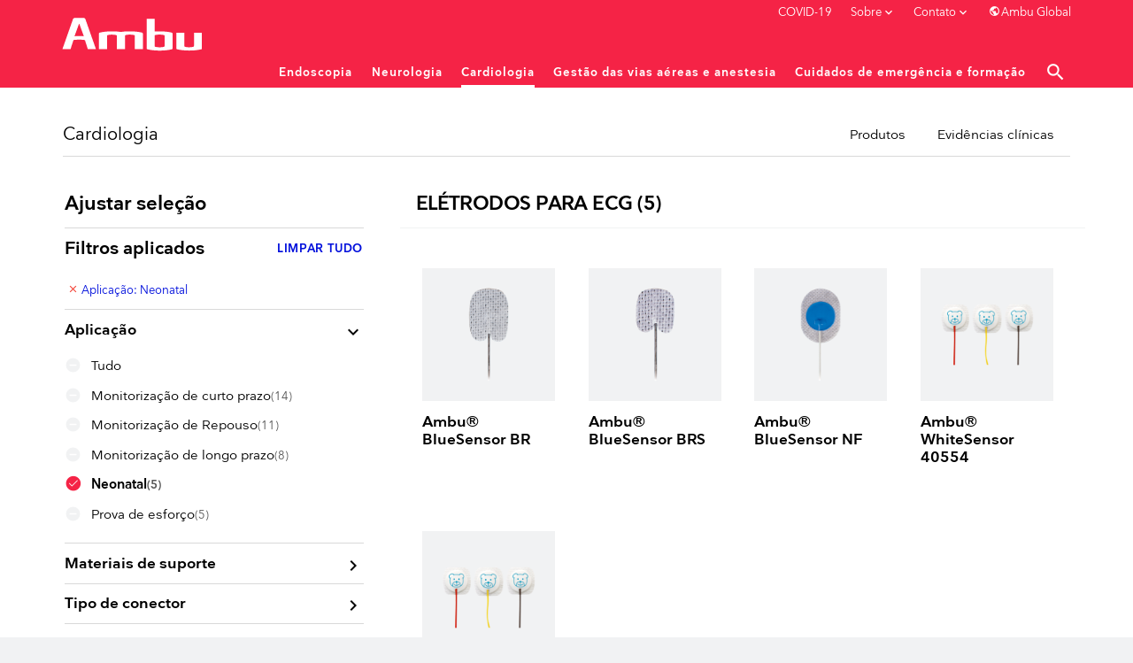

--- FILE ---
content_type: text/html; charset=utf-8
request_url: https://www.ambu.pt/cardiologia/eletrodos-para-ecg?ID=29010&PageNum=1&PageSize=100&GroupId=GROUP1469%2CGROUP1470%2CGROUP1471%2CGROUP1472%2CGROUP1473&Application=neon&reset-filter-BackingMaterials=true&reset-filter-Connector=true&res
body_size: 10444
content:
<!DOCTYPE html><html lang="pt"><head><meta charset="utf-8"><title>Elétrodos para ECG</title><base href="https://www.ambu.pt/"><meta name="generator" content="Dynamicweb 9"><meta content="width=device-width, initial-scale=1, shrink-to-fit=no, minimal-ui" name="viewport"><meta content="ie=edge" http-equiv="x-ua-compatible"><meta content="313B624F0C8264FB3B95057AE602F42C" name="msvalidate.01"><!-- Hreflang --><link rel="alternate" hreflang="x-default" href="https://www.ambu.com/cardiology/ecg-electrodes"><link rel="alternate" hreflang="en-gb" href="https://www.ambu.co.uk/cardiology/ecg-electrodes"><link rel="alternate" hreflang="de-de" href="https://www.ambu.de/ekg-elektroden-kardiologie/ekg-elektroden"><link rel="alternate" hreflang="fr-fr" href="https://www.ambu.fr/cardiologie/electrodes-pour-ecg"><link rel="alternate" hreflang="es" href="https://www.ambu.es/cardiologia/electrodos-ecg"><link rel="alternate" hreflang="it-it" href="https://www.ambu.it/cardiologia/elettrodi-ecg"><link rel="alternate" hreflang="en-us" href="https://www.ambuusa.com/cardiology/ecg-electrodes"><link rel="alternate" hreflang="en-au" href="https://www.ambuaustralia.com.au/cardiology/ecg-electrodes"><link rel="alternate" hreflang="en-my" href="https://www.ambuasia.com/cardiology/ecg-electrodes"><link rel="alternate" hreflang="en-hk" href="https://www.ambuasia.com/cardiology/ecg-electrodes"><link rel="alternate" hreflang="en-in" href="https://www.ambuasia.com/cardiology/ecg-electrodes"><link rel="alternate" hreflang="en-id" href="https://www.ambuasia.com/cardiology/ecg-electrodes"><link rel="alternate" hreflang="en-ph" href="https://www.ambuasia.com/cardiology/ecg-electrodes"><link rel="alternate" hreflang="en-sg" href="https://www.ambuasia.com/cardiology/ecg-electrodes"><link rel="alternate" hreflang="en-tw" href="https://www.ambuasia.com/cardiology/ecg-electrodes"><link rel="alternate" hreflang="en-th" href="https://www.ambuasia.com/cardiology/ecg-electrodes"><link rel="alternate" hreflang="en-kr" href="https://www.ambuasia.com/cardiology/ecg-electrodes"><link rel="alternate" hreflang="pt-pt" href="https://www.ambu.pt/cardiologia/eletrodos-para-ecg"><link rel="alternate" hreflang="pt-br" href="https://www.ambu.pt/cardiologia/eletrodos-para-ecg"><link rel="alternate" hreflang="zh-cn" href="https://www.ambuchina.com/心电电极/心电电极"><!-- End Hreflang --><link rel="canonical" href="https://www.ambu.pt/cardiologia/eletrodos-para-ecg"><script>window.dataLayer = window.dataLayer || [];function gtag(){ dataLayer.push(arguments); }gtag('consent', 'default', {'ad_storage': 'denied','ad_user_data': 'denied','ad_personalization': 'denied','analytics_storage': 'denied','personalization_storage': 'denied','functionality_storage': 'denied','wait_for_update': 500});gtag('set', 'ads_data_redaction', true);</script><script id="CookieConsent" src="https://policy.app.cookieinformation.com/uc.js"data-culture="PT" data-gcm-version="2.0" type="text/javascript"></script><!-- Google Tag Manager --><script>(function(w,d,s,l,i){w[l]=w[l]||[];w[l].push({'gtm.start':new Date().getTime(),event:'gtm.js'});var f=d.getElementsByTagName(s)[0],j=d.createElement(s),dl=l!='dataLayer'?'&l='+l:'';j.async=true;j.src='https://sc.ambu.pt/gtm.js?id='+i+dl;f.parentNode.insertBefore(j,f);})(window,document,'script','dataLayer','GTM-K8LDQ39');</script><!-- End Google Tag Manager --><link href="https://d1jhm577bx9zey.cloudfront.net/Files/Templates/Designs/ambu/assets/_dist/css/default.css?v=4.03371031" media="all" rel="stylesheet" as="style"><link rel="shortcut icon" href="https://d1jhm577bx9zey.cloudfront.net/Files/Templates/Designs/ambu/assets/img/ambu-favicon-red.png"><meta property="og:url" content="https://www.ambu.pt/cardiologia/eletrodos-para-ecg?ID=29010&PageNum=1&PageSize=100&GroupId=GROUP1469%2CGROUP1470%2CGROUP1471%2CGROUP1472%2CGROUP1473&Application=neon&reset-filter-BackingMaterials=true&reset-filter-Connector=true&res"><meta property="og:title" content=""><meta property="og:description" content=""><meta property="og:image" content=""></head><body class=""><!-- Google Tag Manager (noscript) --><noscript><iframe src="https://www.googletagmanager.com/ns.html?id=GTM-K8LDQ39"height="0" width="0" style="display:none;visibility:hidden"></iframe></noscript><!-- End Google Tag Manager (noscript) --><div class="e-canvas" id="js-e-canvas"><header class="e-header e-header-mastersite js-e-header is-sticky"><div class="e-header-container"><div class="container-fluid"><div class="row"><div class="col-xs-12"><article class="e-header-wrapper"><div class="e-logo hidden-lg-up"><a href="/" class="e-logo-link"><img src="https://d1jhm577bx9zey.cloudfront.net/Files/Templates/Designs/ambu/assets/img/logo-no-tagline.svg" class="e-logo-img" alt="Ambu Forever Forward"><p class="e-logo-tagline">Ambu Forever Forward</p></a></div><div class="e-search-toggle e-header-btn"><a data-toggle="modal" data-target=".modal.e-search" class="btn text-auto"><i class="material-icons m-a-0">search</i></a></div><div class="e-header-btn e-nav-toggle"><a data-toggle="modal" data-target=".modal.e-nav-container" class="btn text-auto"><i class="material-icons">menu</i></a></div><div class="e-nav-container modal js-e-nav-container" data-backdrop="false"><nav class="e-nav"><div class="e-nav-masthead"><div class="e-logo"><a href="/" class="e-logo-link"><img src="https://d1jhm577bx9zey.cloudfront.net/Files/Templates/Designs/ambu/assets/img/logo-no-tagline.svg" class="e-logo-img" alt="Ambu Forever Forward">                                                 <p class="e-logo-tagline">Ambu Forever Forward</p></a></div><div class="e-nav-toggle e-header-btn"><button type="button" data-toggle="modal" data-target=".modal.e-nav-container" class="btn text-auto"><i class="material-icons">close</i></button></div><div class="e-search-toggle e-header-btn"><button type="button" data-toggle="modal" data-target=".modal.e-search" class="btn text-auto"><i class="material-icons">search</i></button></div></div><section class="e-nav-global"><ul class="nav"><li class="nav-item hidden-xs-up "><a href="/covid-19" class="nav-link "><span class="e-nav-pagename ">Cuidados com a saúde durante o COVID-19</span></a></li><li class="dropdown e-dropdown-mega nav-item megamenu-revamped"><a href="/endoscopia/pneumologia" class="dropdown-toggle nav-link megamenu-revamped" data-toggle="dropdown" data-collapse-toggle="true" data-collapse-target="#e-nav-global-child-28511"><span class="e-nav-pagename ">Endoscopia</span><i class="material-icons e-nav-pageicon-dropdown">keyboard_arrow_down</i></a><div class="collapse dropdown-menu e-megamenu-container " id="e-nav-global-child-28511"><button type="button" class="close" data-toggle="dropdown" data-target="#e-nav-global-child-28511"><i class="material-icons">close</i></button><div class="e-megamenu slide-up e-megamenu-item-count-4"><div class="container-fluid"><div class="row"><div class="e-megamenu-content"><p class="h2" style="text-align: center;">Endoscópios flexíveis de uso único</p></div><div class="e-megamenu-nav"><ul class="nav left"><li class="nav-item e-megamenu-item "><a href="/endoscopia/pneumologia" class="e-megamenu-header nav-link " data-collapse-toggle="true" data-collapse-target="#e-nav-global-child-28527"><img src="https://d1jhm577bx9zey.cloudfront.net/Files/Navigation/370701_Header_ClinicalAreas_Pulmo_NoHover_.svg" title="" class="e-nav-page-megamenu-icon " /><img src="https://d1jhm577bx9zey.cloudfront.net/Files/Navigation/370701_Header_ClinicalAreas_Pulmo_Hover_.svg" alt="Pulmonology" class="e-nav-page-megamenu-icon megamenu-icon-hover " /><span class="e-nav-pagename ">Pneumologia</span></a><ul class="nav collapse " id="e-nav-global-child-28527"><li class="nav-item "><a href="/endoscopia/pneumologia/broncoscopios" class="nav-link "><span class="e-nav-pagename ">Broncoscópios</span></a></li><li class="nav-item "><a href="/endoscopia/monitores" class="nav-link "><span class="e-nav-pagename ">Monitores</span></a></li><li class="nav-item "><a href="/endoscopia/pneumologia/produtos" class="nav-link "><span class="e-nav-pagename ">Produtos relacionados</span></a></li><li class="nav-item hidden-xs-up "><a href="/endoscopia/pneumologia/produtos" class="nav-link "><span class="e-nav-pagename ">Produtos</span></a></li><li class="nav-item hidden-xs-up "><a href="/endoscopia/pneumologia/seminario-web-ofstead" class="nav-link "><span class="e-nav-pagename ">Seminário Web Ofstead</span></a></li><li class="nav-item hidden-xs-up "><a href="/endoscopia/pneumologia/estudo-do-ascope-4-broncho-no-guys" class="nav-link "><span class="e-nav-pagename ">Estudo do aScope 4 Broncho no Guys</span></a></li><li class="nav-item hidden-xs-up "><a href="/endoscopia/pneumologia/procedimentos" class="nav-link " data-collapse-toggle="true" data-collapse-target="#e-nav-global-child-28672"><span class="e-nav-pagename ">Procedimentos</span></a><ul class="nav collapse " id="e-nav-global-child-28672"><li class="nav-item "><a href="/endoscopia/pneumologia/procedimentos/intubacao" class="nav-link "><span class="e-nav-pagename ">Intubação</span></a></li><li class="nav-item "><a href="/endoscopia/pneumologia/procedimentos/ventilacao-de-um-pulmao" class="nav-link "><span class="e-nav-pagename ">Ventilação de um pulmão</span></a></li><li class="nav-item "><a href="/endoscopia/pneumologia/procedimentos/gestao-da-secrecao" class="nav-link "><span class="e-nav-pagename ">Gestão da secreção</span></a></li><li class="nav-item "><a href="/endoscopia/pneumologia/procedimentos/lba-e-lb" class="nav-link "><span class="e-nav-pagename ">LBA e LB</span></a></li><li class="nav-item "><a href="/endoscopia/pneumologia/procedimentos/tpd-de-cabeceira" class="nav-link "><span class="e-nav-pagename ">TPD de cabeceira</span></a></li><li class="nav-item "><a href="/endoscopia/pneumologia/procedimentos/formacao" class="nav-link "><span class="e-nav-pagename ">Formação</span></a></li></ul></li><li class="nav-item hidden-xs-up "><a href="/endoscopia/pneumologia/disponibilidade-do-broncoscopio" class="nav-link " data-collapse-toggle="true" data-collapse-target="#e-nav-global-child-29114"><span class="e-nav-pagename ">Temas</span></a><ul class="nav collapse " id="e-nav-global-child-29114"><li class="dropdown-item nav-item "><a href="/endoscopia/pneumologia/disponibilidade-do-broncoscopio" class="nav-link "><span class="e-nav-pagename ">Disponibilidade do broncoscópio</span></a></li><li class="dropdown-item nav-item "><a href="/endoscopia/pneumologia/controlo-de-infecoes" class="nav-link "><span class="e-nav-pagename ">Controlo de infeções</span></a></li><li class="dropdown-item nav-item "><a href="/endoscopia/pneumologia/economia-da-saude" class="nav-link "><span class="e-nav-pagename ">Economia da saúde</span></a></li><li class="dropdown-item nav-item "><a href="/endoscopia/pneumologia/impacto-ambiental" class="nav-link "><span class="e-nav-pagename ">Impacto ambiental</span></a></li></ul></li><li class="nav-item hidden-xs-up "><a href="/endoscopia/pneumologia/evidencias-clinicas" class="nav-link " data-collapse-toggle="true" data-collapse-target="#e-nav-global-child-28677"><span class="e-nav-pagename ">Evidências clínicas</span></a><ul class="nav collapse " id="e-nav-global-child-28677"><li class="nav-item "><a href="/endoscopia/pneumologia/evidencias-clinicas/ambu-ascope" class="nav-link "><span class="e-nav-pagename ">Ambu® aScope™</span></a></li></ul></li><li class="nav-item "><a href="/endoscopia/pneumologia" class="nav-link "><span class="e-nav-pagename ">Visão geral</span></a></li></ul></li><li class="nav-item e-megamenu-item "><a href="/endoscopia/ent-otorhinolaryngology" class="e-megamenu-header nav-link " data-collapse-toggle="true" data-collapse-target="#e-nav-global-child-28528"><img src="https://d1jhm577bx9zey.cloudfront.net/Files/Navigation/370701_Header_ClinicalAreas_ENT_NoHover.svg" title="" class="e-nav-page-megamenu-icon " /><img src="https://d1jhm577bx9zey.cloudfront.net/Files/Navigation/370701_Header_ClinicalAreas_ENT_Hover.svg" alt="ENT/Otorhinolaryngology" class="e-nav-page-megamenu-icon megamenu-icon-hover " /><span class="e-nav-pagename ">ENT/Otorhinolaryngology</span></a><ul class="nav collapse " id="e-nav-global-child-28528"><li class="nav-item "><a href="/endoscopia/ent-otorhinolaryngology/rinolaringoscopios" class="nav-link "><span class="e-nav-pagename ">Rinolaringoscópios</span></a></li><li class="nav-item "><a href="/endoscopia/monitores" class="nav-link "><span class="e-nav-pagename ">Monitores</span></a></li><li class="nav-item hidden-xs-up "><a href="/endoscopia/ent-otorhinolaryngology/produtos" class="nav-link "><span class="e-nav-pagename ">Produtos</span></a></li><li class="nav-item hidden-xs-up "><a href="/endoscopia/ent-otorhinolaryngology/temas/7-formas-de-uso-unico" class="nav-link " data-collapse-toggle="true" data-collapse-target="#e-nav-global-child-30071"><span class="e-nav-pagename ">Temas</span></a><ul class="nav collapse " id="e-nav-global-child-30071"><li class="dropdown-item nav-item "><a href="/endoscopia/ent-otorhinolaryngology/temas/7-formas-de-uso-unico" class="nav-link "><span class="e-nav-pagename ">7 formas de uso único</span></a></li></ul></li><li class="nav-item hidden-xs-up "><a href="/endoscopia/ent-otorhinolaryngology/evidencias-clinicas" class="nav-link " data-collapse-toggle="true" data-collapse-target="#e-nav-global-child-28684"><span class="e-nav-pagename ">Evidências clínicas</span></a><ul class="nav collapse " id="e-nav-global-child-28684"><li class="nav-item "><a href="/endoscopia/ent-otorhinolaryngology/evidencias-clinicas/ambu-ascope-rhinolaryngo" class="nav-link "><span class="e-nav-pagename ">Ambu® aScope™ RhinoLaryngo</span></a></li></ul></li><li class="nav-item "><a href="/endoscopia/ent-otorhinolaryngology" class="nav-link "><span class="e-nav-pagename ">Visão geral</span></a></li></ul></li><li class="nav-item e-megamenu-item "><a href="/endoscopia/gastroenterologia" class="e-megamenu-header nav-link " data-collapse-toggle="true" data-collapse-target="#e-nav-global-child-28529"><img src="https://d1jhm577bx9zey.cloudfront.net/Files/Navigation/370701_Header_ClinicalAreas_Gastro_NoHover.svg" title="" class="e-nav-page-megamenu-icon " /><img src="https://d1jhm577bx9zey.cloudfront.net/Files/Navigation/370701_Header_ClinicalAreas_Gastro_Hover.svg" alt="Gastroenterology" class="e-nav-page-megamenu-icon megamenu-icon-hover " /><span class="e-nav-pagename ">Gastroenterologia</span></a><ul class="nav collapse " id="e-nav-global-child-28529"><li class="nav-item "><a href="/endoscopia/gastroenterologia/duodenoscopios/produto/ambu-ascope-duodeno" class="nav-link "><span class="e-nav-pagename ">Duodenoscópios</span></a></li><li class="nav-item "><a href="/endoscopia/gastroenterologia/duodenoscopios/produto/abox-duodeno" class="nav-link "><span class="e-nav-pagename ">Unidade aBox</span></a></li><li class="nav-item hidden-xs-up "><a href="/endoscopia/gastroenterologia/controlo-de-infecoes" class="nav-link " data-collapse-toggle="true" data-collapse-target="#e-nav-global-child-29694"><span class="e-nav-pagename ">Temas</span></a><ul class="nav collapse " id="e-nav-global-child-29694"><li class="dropdown-item nav-item "><a href="/endoscopia/gastroenterologia/controlo-de-infecoes" class="nav-link "><span class="e-nav-pagename ">Controlo de infeções</span></a></li><li class="dropdown-item nav-item "><a href="/endoscopia/gastroenterologia/beneficios-do-ascope-duodeno" class="nav-link "><span class="e-nav-pagename ">Benefícios do aScope Duodeno</span></a></li></ul></li><li class="nav-item "><a href="/endoscopia/gastroenterologia" class="nav-link "><span class="e-nav-pagename ">Visão geral</span></a></li></ul></li><li class="nav-item e-megamenu-item "><a href="/endoscopia/urologia" class="e-megamenu-header nav-link " data-collapse-toggle="true" data-collapse-target="#e-nav-global-child-28530"><img src="https://d1jhm577bx9zey.cloudfront.net/Files/Navigation/370701_Header_ClinicalAreas_Urology_NoHover.svg" title="" class="e-nav-page-megamenu-icon " /><img src="https://d1jhm577bx9zey.cloudfront.net/Files/Navigation/370701_Header_ClinicalAreas_Urology_Hover.svg" alt="Urology" class="e-nav-page-megamenu-icon megamenu-icon-hover " /><span class="e-nav-pagename ">Urologia</span></a><ul class="nav collapse " id="e-nav-global-child-28530"><li class="nav-item "><a href="/endoscopia/urologia/cistoscopios/produto/ambu-ascope-4-cysto" class="nav-link "><span class="e-nav-pagename ">Cistoscópios</span></a></li><li class="nav-item "><a href="/endoscopia/monitores/produto/ambu-aview-2-advance" class="nav-link "><span class="e-nav-pagename ">aView 2 Advance</span></a></li><li class="nav-item hidden-xs-up "><a href="/endoscopia/urologia/produtos" class="nav-link "><span class="e-nav-pagename ">Produtos</span></a></li><li class="nav-item "><a href="/endoscopia/urologia" class="nav-link "><span class="e-nav-pagename ">Visão geral</span></a></li></ul></li></ul></div></div></div></div></div></li><li class="dropdown e-dropdown-mega nav-item megamenu-revamped"><a href="/neurologia" class="dropdown-toggle nav-link megamenu-revamped" data-toggle="dropdown" data-collapse-toggle="true" data-collapse-target="#e-nav-global-child-28512"><span class="e-nav-pagename ">Neurologia</span><i class="material-icons e-nav-pageicon-dropdown">keyboard_arrow_down</i></a><div class="collapse dropdown-menu e-megamenu-container " id="e-nav-global-child-28512"><button type="button" class="close" data-toggle="dropdown" data-target="#e-nav-global-child-28512"><i class="material-icons">close</i></button><div class="e-megamenu slide-up e-megamenu-item-count-1"><div class="container-fluid"><div class="row"><div class="e-megamenu-content"><p class="h2" style="text-align: center;">Monitorização e Diagnóstico de pacientes</p></div><div class="e-megamenu-nav"><ul class="nav "><li class="nav-item e-megamenu-item "><a href="/neurologia" class="e-megamenu-header nav-link " data-collapse-toggle="true" data-collapse-target="#e-nav-global-child-28794"><img src="https://d1jhm577bx9zey.cloudfront.net/Files/Navigation/370701_Header_ClinicalAreas_Neuro_NoHover.svg" title="" class="e-nav-page-megamenu-icon " /><img src="https://d1jhm577bx9zey.cloudfront.net/Files/Navigation/370701_Header_ClinicalAreas_Neuro_Hover.svg" alt="Neurology" class="e-nav-page-megamenu-icon megamenu-icon-hover " /><span class="e-nav-pagename ">Neurologia</span></a><ul class="nav collapse " id="e-nav-global-child-28794"><li class="nav-item "><a href="/neurologia/eletrodos-para-eeg" class="nav-link "><span class="e-nav-pagename ">Elétrodos para EEG</span></a></li><li class="nav-item "><a href="/neurologia/eletrodos-para-emg" class="nav-link "><span class="e-nav-pagename ">Elétrodos para EMG</span></a></li><li class="nav-item "><a href="/neurologia/injecoes-guiadas-por-emg" class="nav-link "><span class="e-nav-pagename ">Injeções guiadas por EMG</span></a></li><li class="nav-item "><a href="/neurologia/monitorizacao-intraoperatoria" class="nav-link "><span class="e-nav-pagename ">Monitorização intraoperatória</span></a></li><li class="nav-item hidden-xs-up "><a href="/neurologia/produtos" class="nav-link "><span class="e-nav-pagename ">Produtos</span></a></li><li class="nav-item hidden-xs-up "><a href="/neurologia/parar-a-contaminacao-cruzada" class="nav-link " data-collapse-toggle="true" data-collapse-target="#e-nav-global-child-28802"><span class="e-nav-pagename ">Parar a contaminação cruzada</span></a><ul class="nav collapse " id="e-nav-global-child-28802"><li class="nav-item "><a href="/neurologia/parar-a-contaminacao-cruzada/eletrodos-de-eeg" class="nav-link " data-collapse-toggle="true" data-collapse-target="#e-nav-global-child-29028"><span class="e-nav-pagename ">Elétrodos de EEG</span></a><ul class="nav collapse " id="e-nav-global-child-29028"><li class="nav-item "><a href="/neurologia/parar-a-contaminacao-cruzada/eletrodos-de-eeg/download-do-resumo" class="nav-link "><span class="e-nav-pagename ">Download do resumo</span></a></li></ul></li><li class="nav-item "><a href="/neurologia/parar-a-contaminacao-cruzada/custos-ocultos-no-eeg" class="nav-link " data-collapse-toggle="true" data-collapse-target="#e-nav-global-child-29029"><span class="e-nav-pagename ">Custos ocultos no EEG</span></a><ul class="nav collapse " id="e-nav-global-child-29029"><li class="nav-item "><a href="/neurologia/parar-a-contaminacao-cruzada/custos-ocultos-no-eeg/download-do-resumo" class="nav-link "><span class="e-nav-pagename ">Download do resumo</span></a></li></ul></li><li class="nav-item "><a href="/neurologia/parar-a-contaminacao-cruzada/metodos-de-limpeza-inadequados" class="nav-link " data-collapse-toggle="true" data-collapse-target="#e-nav-global-child-29030"><span class="e-nav-pagename ">Métodos de limpeza inadequados</span></a><ul class="nav collapse " id="e-nav-global-child-29030"><li class="nav-item "><a href="/neurologia/parar-a-contaminacao-cruzada/metodos-de-limpeza-inadequados/download-do-resumo" class="nav-link "><span class="e-nav-pagename ">Download do resumo</span></a></li></ul></li></ul></li><li class="nav-item hidden-xs-up "><a href="/neurologia/evidencias-clinicas" class="nav-link " data-collapse-toggle="true" data-collapse-target="#e-nav-global-child-28803"><span class="e-nav-pagename ">Evidências clínicas</span></a><ul class="nav collapse " id="e-nav-global-child-28803"><li class="nav-item "><a href="/neurologia/evidencias-clinicas/ambu-neuroline-eeg-cup" class="nav-link "><span class="e-nav-pagename ">Elétrodo para EEG Ambu® Neuroline</span></a></li><li class="nav-item "><a href="/neurologia/evidencias-clinicas/ambu-neuroline-emg-needles" class="nav-link "><span class="e-nav-pagename ">Agulhas para EMG Ambu® Neuroline</span></a></li><li class="nav-item "><a href="/neurologia/evidencias-clinicas/ambu-neuroline-surface-electrodes" class="nav-link "><span class="e-nav-pagename ">Elétrodos de superfície Ambu® Neuroline</span></a></li></ul></li><li class="nav-item "><a href="/neurologia" class="nav-link "><span class="e-nav-pagename ">Visão geral</span></a></li></ul></li></ul></div></div></div></div></div></li><li class="dropdown e-dropdown-mega nav-item is-inpath megamenu-revamped"><a href="/cardiologia" class="dropdown-toggle nav-link is-inpath megamenu-revamped" data-toggle="dropdown" data-collapse-toggle="true" data-collapse-target="#e-nav-global-child-28513"><span class="e-nav-pagename ">Cardiologia</span><i class="material-icons e-nav-pageicon-dropdown">keyboard_arrow_down</i></a><div class="collapse in dropdown-menu e-megamenu-container " id="e-nav-global-child-28513"><button type="button" class="close" data-toggle="dropdown" data-target="#e-nav-global-child-28513"><i class="material-icons">close</i></button><div class="e-megamenu slide-up e-megamenu-item-count-1"><div class="container-fluid"><div class="row"><div class="e-megamenu-content"><p class="h2" style="text-align: center;">Monitorização e Diagnóstico de pacientes</p></div><div class="e-megamenu-nav"><ul class="nav "><li class="nav-item e-megamenu-item "><a href="/cardiologia" class="e-megamenu-header nav-link is-inpath " data-collapse-toggle="true" data-collapse-target="#e-nav-global-child-29008"><img src="https://d1jhm577bx9zey.cloudfront.net/Files/Navigation/370701_Header_ClinicalAreas_Cardio_NoHover.svg" title="" class="e-nav-page-megamenu-icon " /><img src="https://d1jhm577bx9zey.cloudfront.net/Files/Navigation/370701_Header_ClinicalAreas_Cardio_Hover.svg" alt="Cardiology" class="e-nav-page-megamenu-icon megamenu-icon-hover " /><span class="e-nav-pagename ">Cardiologia</span></a><ul class="nav collapse in " id="e-nav-global-child-29008"><li class="nav-item is-inpath is-active "><a href="/cardiologia/eletrodos-para-ecg" class="nav-link is-inpath is-active "><span class="e-nav-pagename ">Elétrodos para ECG</span></a></li><li class="nav-item hidden-xs-up "><a href="/cardiologia/produtos" class="nav-link "><span class="e-nav-pagename ">Produtos</span></a></li><li class="nav-item hidden-xs-up "><a href="/cardiologia/evidencias-clinicas" class="nav-link " data-collapse-toggle="true" data-collapse-target="#e-nav-global-child-29012"><span class="e-nav-pagename ">Evidências clínicas</span></a><ul class="nav collapse " id="e-nav-global-child-29012"><li class="nav-item "><a href="/cardiologia/evidencias-clinicas/ambu-bluesensor-ecg-electrodes" class="nav-link "><span class="e-nav-pagename ">Elétrodos para ECG Ambu® BlueSensor</span></a></li><li class="nav-item "><a href="/cardiologia/evidencias-clinicas/ambu-whitesensor-ecg-electrodes" class="nav-link "><span class="e-nav-pagename ">Elétrodos para ECG Ambu® WhiteSensor</span></a></li></ul></li><li class="nav-item "><a href="/cardiologia" class="nav-link "><span class="e-nav-pagename ">Visão geral</span></a></li></ul></li></ul></div></div></div></div></div></li><li class="dropdown e-dropdown-mega nav-item megamenu-revamped"><a href="/gestao-das-vias-aereas-e-anestesia" class="dropdown-toggle nav-link megamenu-revamped" data-toggle="dropdown" data-collapse-toggle="true" data-collapse-target="#e-nav-global-child-28514"><span class="e-nav-pagename ">Gestão das vias aéreas e anestesia</span><i class="material-icons e-nav-pageicon-dropdown">keyboard_arrow_down</i></a><div class="collapse dropdown-menu e-megamenu-container " id="e-nav-global-child-28514"><button type="button" class="close" data-toggle="dropdown" data-target="#e-nav-global-child-28514"><i class="material-icons">close</i></button><div class="e-megamenu slide-up e-megamenu-item-count-1"><div class="container-fluid"><div class="row"><div class="e-megamenu-nav"><ul class="nav "><li class="nav-item e-megamenu-item "><a href="/gestao-das-vias-aereas-e-anestesia" class="e-megamenu-header nav-link " data-collapse-toggle="true" data-collapse-target="#e-nav-global-child-28805"><img src="https://d1jhm577bx9zey.cloudfront.net/Files/Navigation/370701_Header_ClinicalAreas_Airway_NoHover.svg" title="" class="e-nav-page-megamenu-icon " /><img src="https://d1jhm577bx9zey.cloudfront.net/Files/Navigation/370701_Header_ClinicalAreas_Airway_Hover.svg" alt="Airway Management and Anaesthesia" class="e-nav-page-megamenu-icon megamenu-icon-hover " /><span class="e-nav-pagename ">Gestão das vias aéreas e anestesia</span></a><ul class="nav collapse " id="e-nav-global-child-28805"><li class="nav-item "><a href="/endoscopia/pneumologia/broncoscopios" class="nav-link "><span class="e-nav-pagename ">Broncoscópios</span></a></li><li class="nav-item "><a href="/gestao-das-vias-aereas-e-anestesia/tubos-de-lumen-duplo" class="nav-link "><span class="e-nav-pagename ">Tubos de lúmen duplo</span></a></li><li class="nav-item "><a href="/gestao-das-vias-aereas-e-anestesia/tubos-de-lumen-unico" class="nav-link "><span class="e-nav-pagename ">Tubos de lúmen único</span></a></li><li class="nav-item "><a href="/gestao-das-vias-aereas-e-anestesia/bloqueadores-endobronquicos" class="nav-link "><span class="e-nav-pagename ">Bloqueadores endobrônquicos</span></a></li><li class="nav-item "><a href="/gestao-das-vias-aereas-e-anestesia/mascaras-laringeas" class="nav-link "><span class="e-nav-pagename ">Máscaras Laríngeas</span></a></li><li class="nav-item "><a href="/gestao-das-vias-aereas-e-anestesia/mascaras-faciais" class="nav-link "><span class="e-nav-pagename ">Máscaras Faciais</span></a></li><li class="nav-item "><a href="/gestao-das-vias-aereas-e-anestesia/baloes-reservatorios" class="nav-link "><span class="e-nav-pagename ">Balões reservatórios</span></a></li><li class="nav-item "><a href="/cuidados-de-emergencia-e-formacao/ressuscitadores" class="nav-link "><span class="e-nav-pagename ">Ressuscitadores</span></a></li><li class="nav-item hidden-xs-up "><a href="/gestao-das-vias-aereas-e-anestesia/produtos" class="nav-link "><span class="e-nav-pagename ">Produtos</span></a></li><li class="nav-item hidden-xs-up "><a href="/gestao-das-vias-aereas-e-anestesia/rentabilidade-do-vivasight-dl" class="nav-link "><span class="e-nav-pagename ">Rentabilidade do VivaSight-DL</span></a></li><li class="nav-item hidden-xs-up "><a href="/gestao-das-vias-aereas-e-anestesia/evidencias-clinicas" class="nav-link " data-collapse-toggle="true" data-collapse-target="#e-nav-global-child-28819"><span class="e-nav-pagename ">Evidências clínicas</span></a><ul class="nav collapse " id="e-nav-global-child-28819"><li class="nav-item "><a href="/gestao-das-vias-aereas-e-anestesia/evidencias-clinicas/ambu-auragain" class="nav-link "><span class="e-nav-pagename ">Ambu® AuraGain™</span></a></li><li class="nav-item "><a href="/gestao-das-vias-aereas-e-anestesia/evidencias-clinicas/ambu-aura-i" class="nav-link "><span class="e-nav-pagename ">Ambu® Aura-i™</span></a></li><li class="nav-item "><a href="/gestao-das-vias-aereas-e-anestesia/evidencias-clinicas/ambu-aura-once" class="nav-link "><span class="e-nav-pagename ">Ambu® AuraOnce™</span></a></li><li class="nav-item "><a href="/gestao-das-vias-aereas-e-anestesia/evidencias-clinicas/ambu-aura-flex" class="nav-link "><span class="e-nav-pagename ">Ambu® AuraFlex™</span></a></li><li class="nav-item "><a href="/gestao-das-vias-aereas-e-anestesia/evidencias-clinicas/ambu-aura-40" class="nav-link "><span class="e-nav-pagename ">Ambu® Aura40™</span></a></li><li class="nav-item "><a href="/gestao-das-vias-aereas-e-anestesia/evidencias-clinicas/vivasight-dll" class="nav-link "><span class="e-nav-pagename ">VivaSight-DL</span></a></li><li class="nav-item "><a href="/gestao-das-vias-aereas-e-anestesia/evidencias-clinicas/ambu-vivasight-2-dlt" class="nav-link "><span class="e-nav-pagename ">Ambu® VivaSight™ 2 DLT</span></a></li><li class="nav-item "><a href="/gestao-das-vias-aereas-e-anestesia/evidencias-clinicas/vivasight-sl" class="nav-link "><span class="e-nav-pagename ">VivaSight-SL</span></a></li><li class="nav-item "><a href="/gestao-das-vias-aereas-e-anestesia/evidencias-clinicas/ambu-face-masks" class="nav-link "><span class="e-nav-pagename ">Máscaras faciais Ambu®</span></a></li></ul></li><li class="nav-item "><a href="/gestao-das-vias-aereas-e-anestesia" class="nav-link "><span class="e-nav-pagename ">Visão geral</span></a></li></ul></li></ul></div></div></div></div></div></li><li class="dropdown e-dropdown-mega nav-item megamenu-revamped"><a href="/cuidados-de-emergencia-e-formacao" class="dropdown-toggle nav-link megamenu-revamped" data-toggle="dropdown" data-collapse-toggle="true" data-collapse-target="#e-nav-global-child-28515"><span class="e-nav-pagename ">Cuidados de emergência e formação</span><i class="material-icons e-nav-pageicon-dropdown">keyboard_arrow_down</i></a><div class="collapse dropdown-menu e-megamenu-container " id="e-nav-global-child-28515"><button type="button" class="close" data-toggle="dropdown" data-target="#e-nav-global-child-28515"><i class="material-icons">close</i></button><div class="e-megamenu slide-up e-megamenu-item-count-1"><div class="container-fluid"><div class="row"><div class="e-megamenu-nav"><ul class="nav "><li class="nav-item e-megamenu-item "><a href="/cuidados-de-emergencia-e-formacao" class="e-megamenu-header nav-link " data-collapse-toggle="true" data-collapse-target="#e-nav-global-child-28821"><img src="https://d1jhm577bx9zey.cloudfront.net/Files/Navigation/370701_Header_ClinicalAreas_Emergency_NoHover.svg" title="" class="e-nav-page-megamenu-icon " /><img src="https://d1jhm577bx9zey.cloudfront.net/Files/Navigation/370701_Header_ClinicalAreas_Emergency_Hover.svg" alt="Emergency Care and Training" class="e-nav-page-megamenu-icon megamenu-icon-hover " /><span class="e-nav-pagename ">Cuidados de emergência e formação</span></a><ul class="nav collapse " id="e-nav-global-child-28821"><li class="nav-item "><a href="/cuidados-de-emergencia-e-formacao/ressuscitadores" class="nav-link "><span class="e-nav-pagename ">Ressuscitadores</span></a></li><li class="nav-item "><a href="/cuidados-de-emergencia-e-formacao/colares-cervicais" class="nav-link "><span class="e-nav-pagename ">Colares cervicais</span></a></li><li class="nav-item "><a href="/cuidados-de-emergencia-e-formacao/barreiras-respiratorias-para-rcp" class="nav-link "><span class="e-nav-pagename ">Barreiras respiratórias para RCP</span></a></li><li class="nav-item "><a href="/cuidados-de-emergencia-e-formacao/manequins-para-formacao" class="nav-link "><span class="e-nav-pagename ">Manequins para formação</span></a></li><li class="nav-item hidden-xs-up "><a href="/cuidados-de-emergencia-e-formacao/produtos" class="nav-link "><span class="e-nav-pagename ">Produtos</span></a></li><li class="nav-item hidden-xs-up "><a href="/cuidados-de-emergencia-e-formacao/evidencias-clinicas" class="nav-link " data-collapse-toggle="true" data-collapse-target="#e-nav-global-child-28831"><span class="e-nav-pagename ">Evidências clínicas</span></a><ul class="nav collapse " id="e-nav-global-child-28831"><li class="nav-item "><a href="/cuidados-de-emergencia-e-formacao/evidencias-clinicas/ambu-resuscitator" class="nav-link "><span class="e-nav-pagename ">Ressuscitadores Ambu®</span></a></li><li class="nav-item "><a href="/cuidados-de-emergencia-e-formacao/evidencias-clinicas/ambu-military-mark-iii" class="nav-link "><span class="e-nav-pagename ">Ambu® Military Mark lll</span></a></li><li class="nav-item "><a href="/cuidados-de-emergencia-e-formacao/evidencias-clinicas/ambu-spur-ii" class="nav-link "><span class="e-nav-pagename ">Ambu® SPUR® II</span></a></li><li class="nav-item "><a href="/cuidados-de-emergencia-e-formacao/evidencias-clinicas/ambu-peep-valves" class="nav-link "><span class="e-nav-pagename ">Válvulas Ambu® PEEP</span></a></li><li class="nav-item "><a href="/cuidados-de-emergencia-e-formacao/evidencias-clinicas/ambu-manikins" class="nav-link "><span class="e-nav-pagename ">Manequins Ambu®</span></a></li></ul></li><li class="nav-item "><a href="/cuidados-de-emergencia-e-formacao" class="nav-link "><span class="e-nav-pagename ">Visão geral</span></a></li></ul></li></ul></div></div></div></div></div></li></ul><div class="e-search-toggle"><button type="button" data-toggle="modal" data-target=".modal.e-search" class="btn text-auto"><i class="material-icons">search</i></button></div></section><section class="e-nav-utilities-primary"><div class="e-logo"><a href="/" class="e-logo-link hidden-md-down"><img src="https://d1jhm577bx9zey.cloudfront.net/Files/Templates/Designs/ambu/assets/img/logo-no-tagline.svg" class="e-logo-img" alt="Ambu Forever Forward"><p class="e-logo-tagline">Ambu Forever Forward</p></a></div><ul class="nav"><li class="nav-item "><a href="/covid-19" class="nav-link "><span class="e-nav-pagename ">COVID-19</span></a></li><li class="nav-item has-children dropdown "><a href="/sobre/a-nossa-empresa" class="nav-link has-children dropdown-toggle " data-toggle="dropdown"><span class="e-nav-pagename ">Sobre</span><i class="material-icons e-nav-pageicon-dropdown">keyboard_arrow_down</i></a><div class="dropdown-menu "><ul class="nav "><li class="dropdown-item nav-item "><a href="/sobre/a-nossa-empresa" class="nav-link "><span class="e-nav-pagename ">A nossa empresa</span></a></li><li class="dropdown-item nav-item "><a href="/sobre/a-nossa-historia" class="nav-link "><span class="e-nav-pagename ">A nossa história</span></a></li><li class="dropdown-item nav-item "><a href="https://www.ambu.com/Default.aspx?Id=37434" class="nav-link "><span class="e-nav-pagename ">Sustentabilidade</span></a></li></ul></div></li><li class="nav-item has-children dropdown "><a href="/contato" class="nav-link has-children dropdown-toggle " data-toggle="dropdown"><span class="e-nav-pagename ">Contato</span><i class="material-icons e-nav-pageicon-dropdown">keyboard_arrow_down</i></a><div class="dropdown-menu "><ul class="nav "><li class="dropdown-item nav-item "><a href="/contato/distribuidores-locais" class="nav-link "><span class="e-nav-pagename ">Distribuidores locais</span></a></li><li class="dropdown-item nav-item "><a href="/contato/contacte-nos" class="nav-link "><span class="e-nav-pagename ">Contacte-nos</span></a></li></ul></div></li><li class="nav-item has-children ambu-languages"><a data-toggle="modal" data-target="#ambu-languages" href="/system/ambu-global" class="nav-link has-children ambu-languages"><i class="material-icons e-nav-pageicon">public</i><span class="e-nav-pagename ">Ambu Global</span></a><ul class="nav collapse " id="e-nav-global-child-28577"><li class="nav-item has-children "><a href="/system/ambu-global/website-corporativo" class="nav-link has-children "><span class="e-nav-pagename ">Website Corporativo</span></a></li><li class="nav-item has-children "><a href="/system/ambu-global/europa/united-kingdom" class="nav-link has-children "><span class="e-nav-pagename ">Europa</span></a></li><li class="nav-item has-children "><a href="/system/ambu-global/americas-e-asia-pacifico/united-states" class="nav-link has-children "><span class="e-nav-pagename ">Américas e Ásia-Pacífico</span></a></li></ul></li>                                            </ul></section></nav></div></article></div></div></div></div></header><main class="e-content"><article id="dwcontentmain" class="e-content-main p-t-0 js-e-page-auto-hide-menu js-e-page-back-to-top"><section class="e-section e-nav-local e-nav-local-horizontal js-e-nav-local-horizontal  m-t- m-b-3"><div class="container-fluid"><div class="row"><div class="col-xs-12"><div class="row"><div class="col-xs-12"><nav id="dwnav-local-29010" class="e-nav-local-container"><ul class="nav"><li class="e-nav-local-heading"><h2><a class="e-nav-local-heading-link" href="/default.aspx?ID=29008">Cardiologia</a></h2></li><li class="nav-item is-inpath is-active has-children hidden-xs-up "><a href="/cardiologia/eletrodos-para-ecg" class="nav-link is-inpath is-active has-children "><span class="e-nav-pagename ">Elétrodos para ECG</span></a></li><li class="nav-item "><a href="/cardiologia/produtos" class="nav-link "><span class="e-nav-pagename ">Produtos</span></a></li><li class="nav-item has-children "><a href="/cardiologia/evidencias-clinicas" class="nav-link has-children "><span class="e-nav-pagename ">Evidências clínicas</span></a></li><li class="nav-item hidden-xs-up "><a href="/cardiologia" class="nav-link "><span class="e-nav-pagename ">Visão geral</span></a></li></ul></nav></div></div></div></div></div></section><section class="e-section"><div class="container-fluid"><div class="row"><div class="col-xs-12 col-md-12 col-lg-12"><div class="row"><div class="p p-imagetext col-xs-12" id="179471"><div class="e-loading-overlay e-productlist-filters-preloader-overlay js-e-productlist-filters-preloader-overlay is-loading"><div class="e-loading-spinner"></div></div><div class="js-e-productlist ambu-productlist"><div class="row"><div class="hidden-md-down col-md-4"><h3>Ajustar seleção</h3><form class="js-e-productlist-form"><input type="hidden" name="ID" value="29010"><input type="hidden" name="PageNum" value="1"><input type="hidden" name="PageSize" value="100"><input type="hidden" class="js-e-visible-options-count" value="7"><input type="hidden" name="Application" value="neon"><input type="hidden" name="GroupId" value="GROUP1469,GROUP1470,GROUP1471,GROUP1472,GROUP1473"><div id="js-e-productlist-filters"><script id="js-e-productlist-filters-handlebars-template" type="text/x-handlebars-template"><ul class="list-group m-t-1"><div class="list-group-item e-productlist-filter-selected small p-y-1">{{#if page.filtersAppliedCount}}<div class="e-productlist-filter-selected-header"><h3 class="text-black">Filtros aplicados</h3><a href="#" class="small p-a-0 btn btn-link js-e-productlist-filter-clear-all">Limpar tudo</a></div>{{#each facets}}{{#if selectedOptions.length}}<ul class="e-productlist-filter-selected-items">{{#each selectedOptions}}<li class="e-productlist-filter-selected-item small"><a class="e-productlist-filter-selected-item-remove js-e-productlist-filter-remove" href="#" data-value="{{value}}"><i class="material-icons">clear</i> {{../label}}: {{label}}</a></li>{{/each}}</ul>{{/if}}{{/each}}{{#if page.q}}<ul class="e-productlist-filter-selected-items"><li class="e-productlist-filter-selected-item small"><a class="e-productlist-filter-selected-item-remove js-e-productlist-filter-search-clear" href="#"><i class="material-icons">clear</i></a> Pesquisa {{page.q}}</li></ul>{{/if}}{{#compare page.minPrice.clean '&&' page.maxPrice.clean}}<ul class="e-productlist-filter-selected-items"><li class="e-productlist-filter-selected-item small"><a class="e-productlist-filter-selected-item-remove js-e-productlist-filter-range-clear" href="#" data-group-id="js-e-productlist-filters-range-group-price"><i class="material-icons">clear</i></a> Pris: {{{page.minPrice.formatted}}} - {{{page.maxPrice.formatted}}}</li></ul>{{/compare}}{{else}}<p class="m-b-0 small text-muted">Nenhum filtro aplicado</p>{{/if}}</div>{{#each facets}}{{#compare count '>' 0}}<li class="list-group-item e-productlist-filters-items js-e-productlist-filters-items" role="tablist" aria-multiselectable="true"><h3 class="m-b-0 small "><a id="filter-header-{{param}}" class="e-productlist-filters-header text-black" data-toggle="collapse" data-target="#filter-panel-{{param}}" aria-expanded="{{#if selectedOptions.length }}true{{else}}{{#compare @first '&&' @root.page.hasNoInteraction}}true{{/compare}}{{/if}}" aria-controls="filter-panel-{{param}}">{{label}}<i class="material-icons e-productlist-filters-collapse-icon">keyboard_arrow_right</i></a></h3><fieldset id="filter-panel-{{param}}" class="e-productlist-filters-collapse form-group collapse js-e-productlist-filters-collapse {{#if selectedOptions.length }}in{{else}}{{#compare @first '&&' @root.page.hasNoInteraction}}in{{/compare}}{{/if}} {{#compare count '>' 7 }}js-e-productlist-filters-collapse-peek e-productlist-filters-collapse-peek{{/compare}} m-b-0" role="tabpanel" aria-labelledby="filter-header-{{param}}"><div class="e-productlist-filters-item m-t-1"><input class="js-e-productlist-filter-reset-all" name="reset-filter-{{param}}" id="reset-filter-{{param}}" type="checkbox" value="true" {{#compare isCleared '||' isEmpty}}checked{{/compare}}><label for="reset-filter-{{param}}" class="small">Tudo</label></div>{{#each options}}<div class="e-productlist-filters-item js-e-productlist-filters-item {{#if isSelected}}js-e-productlist-filters-item-checked{{/if}}"><input id="{{id}}" name="{{param}}" class="js-e-productlist-filter" type="checkbox" value="{{value}}" {{#if isSelected}}checked{{/if}} {{#if isDisabled}}disabled{{/if}}><label for="{{id}}" class="small">{{label}}<span class="count small text-muted">({{count}})</span></label></div>{{/each}}{{#compare count '>' 7 }}<a href="#" class="js-e-productlist-filters-collapse-peek-toggle e-productlist-filters-collapse-peek-toggle m-t-1 small" data-closed-text="Vis flere" data-open-text="Vis færre"><i class="material-icons e-productlist-filters-collapse-peek-toggle-icon">keyboard_arrow_down</i></a>{{/compare}}</fieldset></li>{{/compare}}{{/each}}</ul></script></div></form></div><div class="col-xs-12 col-lg-8"><h1 class="h3"> Elétrodos para ECG <span class="js-e-productlist-product-count"></span></h1><div id="js-e-productlist-products" ><ul hidden><li><a href="/products/cardiology/ecg-electrodes/product/ambu-bluesensor-br" title="Ambu® BlueSensor BR"><h3>Ambu® BlueSensor BR</h3><p></p></a></li><li><a href="/products/cardiology/ecg-electrodes/product/ambu-bluesensor-brs" title="Ambu® BlueSensor BRS"><h3>Ambu® BlueSensor BRS</h3><p></p></a></li><li><a href="/products/cardiology/ecg-electrodes/product/ambu-bluesensor-nf" title="Ambu® BlueSensor NF"><h3>Ambu® BlueSensor NF</h3><p></p></a></li><li><a href="/products/cardiology/ecg-electrodes/product/ambu-whitesensor-40554" title="Ambu® WhiteSensor 40554"><h3>Ambu® WhiteSensor 40554</h3><p></p></a></li><li><a href="/products/cardiology/ecg-electrodes/product/ambu-whitesensor-40556" title="Ambu® WhiteSensor 40556"><h3>Ambu® WhiteSensor 40556</h3><p></p></a></li></ul><script id="js-e-productlist-products-handlebars-template" type="text/x-handlebars-template"><div class="e-products"><div class="col-xs-12 m-b-2 hidden-lg-up"><button class="btn btn-block btn-primary" type="button" data-toggle="modal" data-target="#js-e-productlist-filters-modal">Ajustar seleção ({{page.filtersAppliedCount}})</button></div><div class="row e-products-top-with-header m-t-1"></div><div class="e-loading-overlay e-product-grid-loading-overlay js-e-product-grid-loading-overlay is-loading"><div class="e-loading-spinner"></div></div>{{#if page.productCount}}<ul class="e-grid">{{#each products}}<li class="col-xs-6 col-md-3 m-b-2 js-e-grid-item"><div class="e-product"><div class="ambu-products-image-box"><a href="{{url}}"><img src="{{imageLarge}}" alt="" class="img-fluid"></a></div><div class="e-product-text-container small"><h3 class="e-product-name m-b-0 m-t-1 small"><a href="{{url}}">{{name}}</a></h3>{{#if descriptionShortExtra01}}<p class="e-product-text small"><a href="{{url}}">{{descriptionShortExtra01}}</a></p>{{/if}}</div></div></li>{{/each}}</ul>{{else}}<div class="alert alert-warning m-t-2" role="alert"><strong><i class="material-icons material-icons-2x">sentiment_dissatisfied</i> Sorry...</strong><br> No products matches your choices.</div>{{/if}}<!--<div class="row p-t-1 e-products-bottom"><div class="col-xs-6"><small>Os preços incl. VAT</small></div></div>--></div></script></div></div></div></div><div id="js-e-productlist-filters-modal" class="modal fade e-productlist-filters-modal js-e-productlist-filters-modal modal-fullscreen hidden-lg-up" data-backdrop="false"><script id="js-e-productlist-filters-modal-template" type="text/x-handlebars-template"><div class="modal-dialog" role="document"><div class="modal-content"><button type="button" class="close" data-dismiss="modal"><i class="material-icons">close</i></button><legend class="modal-header">Ajustar seleção</legend><div class="modal-body"><ul class="list-group"><strong>Ajustar seleção</strong>{{#each facets}}<li class="list-group-item e-productlist-filters-items" role="tablist" aria-multiselectable="true"><h4 class="m-b-0"><a id="filter-header-{{param}}" class="e-productlist-filters-header" data-toggle="collapse" data-target="#filter-modal-panel-{{param}}" aria-expanded="{{#if selectedOptions.length}}true{{else}}false{{/if}}" aria-controls="filter-modal-panel-{{param}}">{{label}}{{#if selectedOptions.length}}<span>({{selectedOptions.length}})</span>{{/if}}<i class="material-icons e-productlist-filters-collapse-icon">keyboard_arrow_right</i></a></h4><div id="filter-modal-panel-{{param}}" class="e-productlist-filters-collapse form-group collapse js-e-productlist-filters-collapse {{#if selectedOptions.length }}in{{/if}} m-b-0" role="tabpanel" aria-labelledby="filter-header-{{param}}"><div class="row m-t-2"><div class="col-xs-6 col-sm-4 col-md-3"><input class="js-e-productlist-filter-reset-all" name="reset-filter-{{param}}" id="reset-filter-{{param}}" type="checkbox" value="true" {{#compare isCleared '||' isEmpty}}checked{{/compare}}><label for="reset-filter-{{param}}">Tudo</label></div>{{#each options}}<div class="col-xs-6 col-sm-4 col-md-3"><input type="checkbox" value="{{value}}" {{#if isSelected}}checked{{/if}} {{#if isDisabled}}disabled{{/if}}><label class="js-e-productlist-filter-label-mobile" for="{{id}}">{{label}} <span class="small">({{count}})</span></label></div>{{/each}}</div></div></li>{{/each}}<li class="list-group-item e-productlist-filters-items" role="tablist" aria-multiselectable="true"><h4 class="m-b-0"><a id="filter-header-price" class="e-productlist-filters-header" data-toggle="collapse" data-target="#filter-modal-panel-price" aria-expanded="{{#compare page.minPrice.clean '||' page.maxPrice.clean}}true{{else}}false{{/compare}}" aria-controls="filter-modal-panel-price">Pris{{#compare page.minPrice.clean '&&' page.maxPrice.clean}}<span>(1)</span>{{/compare}}<i class="material-icons e-productlist-filters-collapse-icon">keyboard_arrow_right</i></a></h4><div id="filter-modal-panel-price" class="e-productlist-filters-collapse form-group collapse js-e-productlist-filters-collapse {{#compare page.minPrice.clean '||' page.maxPrice.clean}}in{{/compare}} m-b-0" role="tabpanel" aria-labelledby="filter-header-price"><div class="row m-t-1 e-productlist-filters-range-group js-e-productlist-filters-range-group"><div class="col-xs-4"><input type="number" class="form-control js-e-productlist-filter-range js-e-productlist-filter-range-min" name="PriceRangeMin" id="PriceRangeMinModal" value="{{page.minPrice.clean}}" placeholder="Fra" min="0"></div><div class="col-xs-4"><input type="number" class="form-control js-e-productlist-filter-range js-e-productlist-filter-range-max" name="PriceRangeMax" id="PriceRangeMaxModal" value="{{page.maxPrice.clean}}" placeholder="Til" data-msg-pricerange="Priser indtastet forkert"></div><div class="col-xs-1"><button type="button" class="btn btn-link p-x-0 e-productlist-filter-clear-range js-e-productlist-filter-range-clear" data-group-id="js-e-productlist-filters-range-group-price"><i class="material-icons">clear</i></button></div><div class="col-xs-3"><button type="button" class="btn btn-primary p-x-0 btn-sm btn-block e-productlist-filter-apply-range js-e-productlist-filter-apply-range"><i class="material-icons">sync</i></button></div></div></li></ul></div><div class="modal-footer"><a href="#" class="btn btn-secondary js-e-productlist-filter-clear-all">Limpar tudo</a><button type="button" class="btn btn-primary" data-dismiss="modal">Anvend</button></div></div></div></script></div></div></div></div></div></div></section></article></main><footer class="e-footer"><article class="e-footer-wrapper"><section class="e-footer-content e-section"><div class="container-fluid"><div class="row"><div class="p p-imagetext col-xs-6 col-sm-3 col-md-3 col-lg-3 col-xl-3" id="177303"><div class="row"><div class="p-txt-container col-xs-12"><h4>ATALHOS</h4><p><a class="arrow-right" href="/produtos">Ver todos os productos</a><br /><a class="arrow-right" href="/evidencias-clinicas">Ver todos os estudos clínicos</a><br /><a class="arrow-right" href="/contato/distribuidores-locais">Distribuidores locais</a><br /><a class="arrow-right" href="/contato/contacte-nos">Contacte-nos</a></p></div></div></div><div class="p p-imagetext col-xs-6 col-sm-3 col-md-3 col-lg-3 col-xl-3" id="177304"><div class="row"><div class="p-txt-container col-xs-12"><p class="h4">ATALHOS</p><p><a class="arrow-right" href="https://www.ambu.com/corporate-info/investors/news-from-ambu" target="_blank">Mercado Financeiro em ambu.com</a><br /><a class="arrow-right" href="https://jobs.ambu.com/" target="_blank">Ofertas de emprego em jobs.ambu.com</a></p></div></div></div><div class="p p-imagetext col-xs-6 col-sm-3 col-md-3 col-lg-3 col-xl-3" id="177264"><div class="row"><div class="p-txt-container col-xs-12"><h4>Siga-nos</h4><ul class="ambu-footer-social-icons"><li><a href="https://twitter.com/AmbuEurope" target="_blank"><img src="https://d1jhm577bx9zey.cloudfront.net/Files/Images/ambu/MISC/Twitter.svg" width="32px" /><img src="https://d1jhm577bx9zey.cloudfront.net/Files/Images/ambu/MISC/Twitter_mouseover.svg" width="32px" />Twitter</a></li><li><a href="https://dk.linkedin.com/company/ambu-as" target="_blank"><img src="https://d1jhm577bx9zey.cloudfront.net/Files/Images/ambu/MISC/LinkedIn.svg" width="32px" /><img src="https://d1jhm577bx9zey.cloudfront.net/Files/Images/ambu/MISC/LinkedIn_mouseover.svg" width="32px" />LinkedIn</a></li><li><a href="https://www.youtube.com/channel/UCdFCtJCfbWVU6bKUjrmsIQg" target="_blank"><img src="https://d1jhm577bx9zey.cloudfront.net/Files/Images/ambu/MISC/Youtube.svg" width="32px" /><img src="https://d1jhm577bx9zey.cloudfront.net/Files/Images/ambu/MISC/YouTube_mouseover.svg" width="32px" />Youtube</a></li></ul></div></div></div><div class="p p-imagetext col-xs-6 col-sm-3 col-md-3 col-lg-3 col-xl-3" id="177265"><div class="row"><div class="p-txt-container col-xs-12"><p><iframe class="js-ambu-euroland-iframe js-e-content-defer e-content-defer-placeholder" frameborder="0" height="150" scrolling="no" data-src="https://tools.eurolandir.com/tools/ticker/html/?companycode=dk-ambu&amp;v=redesign&amp;lang=en-GB" width="100%"></iframe></p></div></div></div>                              </div></div></section><section class="e-footer-copyright e-section"><div class="container-fluid"><div class="row p-t-1"><div class="p p-imagetext col-xs-12" id="177783"><div class="row"><div class="p-txt-container col-xs-12"><p style="text-align: center;"><a class="arrow-right m-r-2" href="http://www.ambu.com/privacy-statement">Declaração de privacidade</a><a class="arrow-right m-r-2" href="/exoneracao-de-responsabilidade">Exoneração de responsabilidade</a><a class="arrow-right m-r-2" href="/politica-de-denuncias">Política de Denúncias</a><a class="arrow-right m-r-2" href="/cookies">Cookies</a></p></div></div></div>          <div class="p p-imagetext col-xs-12 text-xs-center"><p class="e-copyright p-t-2">Copyright ©2026Ambu A/S</p></div></div></div></section></article></footer></div><div class="e-cart-msg" id="js-e-cart-msg"><button class="close" data-dismiss="msg" type="button"><i class="material-icons">close</i></button><section class="e-section p-b-3 p-t-3"><div class="container-fluid"><div class="row"><div class="col-xs-12"><div class="js-e-cart-msg-content"><script id="js-handlebars-tmpl-cart-msg-content" type="text/x-handlebars-template"><div class="row"><div class="col-xs-12"><div class="e-cart-msg-last-added p-t-1"><div class="row"><div class="col-xs-12"><div class="row"><div class="col-xs-12"><h2 class="m-b-0"><i class="material-icons text-success">check</i> {{lastAdded.quantity}} Pedido de orçamento no seu carrinho</h2></div></div><div class="row"><div class="col-xs-12 m-t-3"><div class=""><div class="row"><div class="col-xs-5 col-sm-7"><h3>Produto</h3></div><div class="col-xs-4 col-sm-3"><h3>N.º do produto</h3></div><div class="col-xs-3 col-sm-2 text-xs-center"><h3>QTD</h3></div></div><hr class="m-t-1"><div class="js-e-cart-orderlines">{{#each orderlines}}<div class="js-e-orderline e-orderline" id="{{id}}"><div class="row"><div class="col-xs-5 col-sm-7 e-orderline-product-text"><p class="m-b-0"><strong>{{{product.name}}}</strong></p></div><div class="col-xs-4 col-sm-3">{{{product.number}}}</div><div class="col-xs-3 col-sm-2"><div class="row row-xs-center"><div class="col-xs-12"><input class="form-control text-xs-center js-e-orderline-quantity" type="number" value="{{quantity}}" name="QuantityOrderLine{{id}}" data-rule-min="0" data-rule-digits="true"></div></div></div></div><hr></div>{{/each}}</div></div></div></div></div></div></div></div></div></script></div><div class="col-xs-6 col-xs-offset-6 e-cart-actions m-b-1 text-xs-right"><div class="row"><div class="col-xs-6 hidden-sm-down m-b-1"><a class="btn btn-block btn-outline-success" href="javascript:history.back();">Continuar a comprar</a></div><div class="col-md-6 col-xs-12 m-b-1"><a class="btn btn-block btn-success" href="/quote/cart">Pedir orçamento</a></div></div></div></div></div></div></section></div><div class="modal fade e-search js-e-search js-e-search-modal modal-fullscreen" data-backdrop="false"><div class="modal-dialog"><div class="modal-content"><div class="modal-body"><button type="button" class="close" data-dismiss="modal"><i class="material-icons">close</i></button><div class="container-fluid"><div class="e-search-form-container"><div class="row"><div class="col-xs-12 col-md-10 col-lg-8 col-xl-6 col-md-offset-1 col-lg-offset-2 col-xl-offset-3 m-t-3"><form action="" class="e-search-form js-e-search-form"><div class="js-e-search-input-group e-search-input-group is-empty"><label class="e-search-label" for="e-search-input"><i class="material-icons">search</i></label><input type="text" class="js-e-search-input e-search-input form-control" name="q" id="e-search-input" placeholder="Pesquisa"><span class="js-e-search-clear e-search-clear"><i class="material-icons">close</i></span><button class="e-search-submit btn btn-primary" type="submit"><i class="material-icons p-a-0">search</i></button></div></form></div></div></div><div class="js-e-search-result-container e-search-result-container"><div class="row"><div class="col-xs-12 col-md-10 col-lg-8 col-xl-6 col-md-offset-1 col-lg-offset-2 col-xl-offset-3"><p class="e-search-result-info small text-muted m-t-1 m-b-3"><span class="js-e-search-result-count">0</span> resultater</p></div><div class="col-xs-12 col-xl-10 col-xl-offset-1" style="z-index: 0;"><div class="js-e-search-result-products e-search-result-products is-empty m-b-4"><script id="js-handlebars-tmpl-search-result-item-product" type="text/x-handlebars-template"><div class="e-products"><ul class="e-grid">{{#loop products}}<li class="col-xs-6 col-md-3 m-b-4"><div class="e-product-container"><div class="ambu-products-image-box"><a href="{{{url}}}"><img src="{{imageLarge}}" alt="{{primaryImageAltText}}"></a></div><div class="e-product-text-container text-xs-center"><h3 class="e-product-name m-b-0 m-t-2"><a href="{{{url}}}">{{name}}</a></h3><p class="e-product-text"><a href="{{{url}}}">{{descriptionShortExtra01}}</a></p></div></div></li>{{/loop}}</ul><div class="p-txt-container col-xs-12 text-xs-center"><span class="js-e-search-products-show-all"><a href="" class="btn btn-secondary p-x-6">Ver todos os productos</a></span></div></div></script></div></div><div class="col-xs-12 col-md-10 col-lg-8 col-xl-6 col-md-offset-1 col-lg-offset-2 col-xl-offset-3"><div class="js-e-search-result-pages e-search-result-pages is-empty m-b-1"><script id="js-handlebars-tmpl-search-result-item-page" type="text/x-handlebars-template"><div class="row">{{#loop pages}}<div class="col-xs-12"><p class="m-b-0"><a href="{{{url}}}" class="text-bold">{{{title}}}</a></p><p class="m-b-0 small text-truncate"><a href="{{{url}}}" class="text-auto text-muted"><span class="hidden-xs-down">www.ambu.pt</span>{{{url}}}</a></p><p class="small">{{{text}}}...</p></div>{{/loop}}</div></script></div></div><div class="col-xs-12 col-md-10 col-lg-8 col-xl-6 col-md-offset-1 col-lg-offset-2 col-xl-offset-3" id="downloads-content"><h4 class="e-search-result-header large text-muted m-t-1 m-b-1"><span class="hidden-xs-up">Supplementary Product Information</span></h4></div><div class="col-xs-12 col-md-10 col-lg-8 col-xl-6 col-md-offset-1 col-lg-offset-2 col-xl-offset-3"><div class="js-e-search-result-files e-search-result-files is-empty m-b-3"><script id="js-handlebars-tmpl-search-result-item-file" type="text/x-handlebars-template"><div class="row">{{#loop files}}<div class="col-xs-12"><p class="m-b-1 small text-truncate"><a target="_blank" href="https://d1jhm577bx9zey.cloudfront.net/Files/{{{filepath}}}/{{{filename}}}" class="text-bold">{{{filename}}}</a></p></div>{{/loop}}</div></script></div></div></div><div class="js-e-search-loading-overlay e-loading-overlay e-search-loading-overlay"><div class="e-loading-spinner"></div></div></div></div></div></div></div></div><a href="#top" class="e-back-to-top js-e-back-to-top"><i class="material-icons">keyboard_arrow_up</i></a><script async="" src="https://d1jhm577bx9zey.cloudfront.net/Files/Templates/Designs/ambu/assets/_dist/js/default.js?v=4.008"></script><div aria-hidden="true" class="ambu-languages fade modal" data-backdrop="true" id="ambu-languages" role="dialog" tabindex="-1"><button aria-label="Close" class="close" data-dismiss="modal" type="button"><span aria-hidden="true">&times;</span></button><div class="modal-dialog"><div class="modal-content"><section class="p-b-3 p-t-3"><div class="container-fluid"><div class="row"><div class="col-xs-12"><div class="row"><div class="col-xs-12 m-b-2 text-xs-center"><img class="col-xs-4 m-b-1" src="https://d1jhm577bx9zey.cloudfront.net/Files/Images/worldmap.svg"></div><div class="col-md-10 col-md-offset-1 col-xs-12"><p class="h2 text-xs-center">Encontre a sua website local da Ambu</p><ul class="nav small"><li class="nav-item has-children "><a href="/system/ambu-global/website-corporativo" class="nav-link has-children "><span class="e-nav-pagename ">Website Corporativo</span></a><ul class="nav collapse " id="e-nav-global-child-28987"><li class="nav-item ambu-icon"><a href="https://www.ambu.com/" class="nav-link ambu-icon"><span class="e-nav-pagename ">ambu.com</span></a></li></ul></li><li class="nav-item has-children "><a href="/system/ambu-global/europa/united-kingdom" class="nav-link has-children "><span class="e-nav-pagename ">Europa</span></a><ul class="nav collapse " id="e-nav-global-child-28988"><li class="nav-item icon-flag-gb"><a href="https://www.ambu.co.uk/" class="nav-link icon-flag-gb"><i class="e-nav-pageicon-language js-e-nav-pageicon-language"> </i><span class="e-nav-pagename ">United Kingdom</span></a></li><li class="nav-item icon-flag-de"><a href="https://www.ambu.de/" class="nav-link icon-flag-de"><i class="e-nav-pageicon-language js-e-nav-pageicon-language"> </i><span class="e-nav-pagename ">Deutschland</span></a></li><li class="nav-item icon-flag-fr"><a href="https://www.ambu.fr/" class="nav-link icon-flag-fr"><i class="e-nav-pageicon-language js-e-nav-pageicon-language"> </i><span class="e-nav-pagename ">France</span></a></li><li class="nav-item icon-flag-es"><a href="https://www.ambu.es/" class="nav-link icon-flag-es"><i class="e-nav-pageicon-language js-e-nav-pageicon-language"> </i><span class="e-nav-pagename ">España</span></a></li><li class="nav-item icon-flag-pt"><a href="https://www.ambu.pt" class="nav-link icon-flag-pt"><i class="e-nav-pageicon-language js-e-nav-pageicon-language"> </i><span class="e-nav-pagename ">Portugal</span></a></li><li class="nav-item icon-flag-it"><a href="https://www.ambu.it/" class="nav-link icon-flag-it"><i class="e-nav-pageicon-language js-e-nav-pageicon-language"> </i><span class="e-nav-pagename ">Italia</span></a></li><li class="nav-item icon-flag-dk"><a href="https://www.ambu.dk" class="nav-link icon-flag-dk"><i class="e-nav-pageicon-language js-e-nav-pageicon-language"> </i><span class="e-nav-pagename ">Danmark</span></a></li><li class="nav-item icon-flag-no"><a href="https://www.ambu.no" class="nav-link icon-flag-no"><i class="e-nav-pageicon-language js-e-nav-pageicon-language"> </i><span class="e-nav-pagename ">Norge</span></a></li><li class="nav-item icon-flag-se"><a href="https://www.ambu.se" class="nav-link icon-flag-se"><i class="e-nav-pageicon-language js-e-nav-pageicon-language"> </i><span class="e-nav-pagename ">Sverige</span></a></li><li class="nav-item icon-flag-fi"><a href="https://www.ambu.fi" class="nav-link icon-flag-fi"><i class="e-nav-pageicon-language js-e-nav-pageicon-language"> </i><span class="e-nav-pagename ">Suomi</span></a></li><li class="nav-item icon-flag-ru"><a href="https://www.ambu.com.ru" class="nav-link icon-flag-ru"><i class="e-nav-pageicon-language js-e-nav-pageicon-language"> </i><span class="e-nav-pagename ">Россия</span></a></li></ul></li><li class="nav-item has-children "><a href="/system/ambu-global/americas-e-asia-pacifico/united-states" class="nav-link has-children "><span class="e-nav-pagename ">Américas e Ásia-Pacífico</span></a><ul class="nav collapse " id="e-nav-global-child-28989"><li class="nav-item icon-flag-us"><a href="https://www.ambuusa.com/" class="nav-link icon-flag-us"><i class="e-nav-pageicon-language js-e-nav-pageicon-language"> </i><span class="e-nav-pagename ">United States</span></a></li><li class="nav-item icon-flag-ca"><a href="https://www.ambuusa.com/" class="nav-link icon-flag-ca"><i class="e-nav-pageicon-language js-e-nav-pageicon-language"> </i><span class="e-nav-pagename ">Canada</span></a></li><li class="nav-item icon-flag-br"><a href="https://www.ambu.pt" class="nav-link icon-flag-br"><i class="e-nav-pageicon-language js-e-nav-pageicon-language"> </i><span class="e-nav-pagename ">Brasil</span></a></li><li class="nav-item icon-flag-au"><a href="https://www.ambuaustralia.com.au/" class="nav-link icon-flag-au"><i class="e-nav-pageicon-language js-e-nav-pageicon-language"> </i><span class="e-nav-pagename ">Australia</span></a></li><li class="nav-item icon-flag-jp"><a href="https://www.ambu.co.jp" class="nav-link icon-flag-jp"><i class="e-nav-pageicon-language js-e-nav-pageicon-language"> </i><span class="e-nav-pagename ">日本</span></a></li><li class="nav-item icon-flag-cn"><a href="http://ambuchina.com/" class="nav-link icon-flag-cn"><i class="e-nav-pageicon-language js-e-nav-pageicon-language"> </i><span class="e-nav-pagename ">中国</span></a></li><li class="nav-item icon-flag-my"><a href="https://www.ambuasia.com" class="nav-link icon-flag-my"><i class="e-nav-pageicon-language js-e-nav-pageicon-language"> </i><span class="e-nav-pagename ">Asia</span></a></li></ul></li></ul><p class="modal-text text-xs-center">Procura um representante local da Ambu no seu país?<br><a href="https://www.ambu.com/local-distributors">Consulte a nossa página de distribuidores locais</a></p></div></div></div></div></div></section></div></div></div><script type="text/javascript">window.dataLayer = window.dataLayer || [];var regexname = /^185\.233\.221\.218$|^202\.68\.175\.150$|^80\.14\.131\.94$|^93\.51\.217\.48$|^208\.204\.9\.50$|^50\.203\.113\.7$|^59\.60\.7\.50$|^113\.210\.190\.34$|^23\.97\.167\.114$|^52\.166\.13\.102$|^195\.77\.35\.162$|^46\.17\.165\.212$|^210\.187\.178\.33$|^62\.245\.231\.242$|^201\.174\.154\.58$|^77\.243\.43\.130$|^87\.62\.83\.1$/;var visitorIp = "13.58.112.132";if (visitorIp.match(regexname)) {window.dataLayer.push({'Ambu_Internal': 'true'});} else {window.dataLayer.push({'Ambu_Internal': 'false'});}</script></body><!--Copyright © 2017 Co3 A/S. Alle rettigheder forbeholdes.Co3 A/SStrøget 40DK-7430 Ikast+45 9725 0333www.co3.dk--></html><!-- Exe time: 0,5156241 :  <PageID (29010)>  <Designs/ambu/_parsed/ambu-mastersite-espresso.parsed.cshtml>  -->

--- FILE ---
content_type: text/html; charset=utf-8
request_url: https://tools.eurolandir.com/tools/ticker/html/?companycode=dk-ambu&v=redesign&lang=en-GB
body_size: 2888
content:


<!DOCTYPE html PUBLIC "-//W3C//DTD XHTML 1.0 Transitional//EN" "http://www.w3.org/TR/xhtml1/DTD/xhtml1-transitional.dtd">

<html xmlns="http://www.w3.org/1999/xhtml">

<head>
    <meta http-equiv="X-UA-Compatible" content="IE=9,10,11" />
    <meta name="viewport" content="width=device-width, initial-scale=1, user-scalable=yes" />
    <meta http-equiv="Content-Type" content="text/html; charset=UTF-8" />
    <title>Scrolling Ticker</title>

    <style rel="stylesheet" type="text/css">
        body {
            background-color: transparent;
        }
    </style>

    <script type="text/javascript" src="/tools/common/EurolandIFrameAutoHeight/EurolandToolAutoSizeObject.js"></script>

    <script type="text/javascript">
        var True = true, False = false;
    </script>
    
    


    <script src="/tools/ticker/bundles/static.js?v=iATxs5L9ZDtre0-CpgKu7q8IOujg_tEaQpDq2vIrN_Y1"></script>

    
    <script type="text/javascript">

        ScrollingTickerInstrumentObject.prototype.allowsBreaks = true;
        ScrollingTickerInstrumentObject.prototype.isDomSpan = false;

        var scroller;
                
        function load() {
            scroller = new ScrollingTickerStaticObject();
            document.body.appendChild(scroller.dom);
            
            scroller.InstrumentsSettings.push({"timeZone":"W. Europe Standard Time","ianaTimezone":"Europe/Berlin","timeDiff":60,"winterTimeMarker":"CET","summerTimeMarker":"CEST","instrumentID":32963,"isRealTime":false,"activationInstrumentID":0,"activationDateTimestamp":0,"name":"AMBU B","isArabic":false,"containerTag":"","isExtended":false,"isEOD":false,"isEODDelayed":true,"Layout":[{"Children":[{"Children":[{"value":"Share price (DKK)","tag":"text","className":"","hasSpace":true}],"tag":"DIV","className":"Header","hasSpace":true},{"Children":[{"Children":[{"value":"last","format":"0_#,##0.00","divider":1.0,"tag":"value","className":"","hasSpace":true}],"tag":"SPAN","className":"LastPrice","hasSpace":true},{"value":"change","format":"0_+#,##0.00;-#,##0.00;#,##0.00","divider":1.0,"tag":"value","className":"","hasSpace":true}],"tag":"DIV","className":"LastChange","hasSpace":true},{"Children":[{"value":"Updated:","tag":"text","className":"","hasSpace":true},{"value":"date","format":"HH:mm - ","divider":1.0,"tag":"value","className":"","hasSpace":true},{"value":"timeZone","tag":"value","className":"","hasSpace":true},{"value":"date","format":" dd.MM.yyyy","divider":1.0,"tag":"value","className":"","hasSpace":true}],"tag":"DIV","className":"DateCont","hasSpace":true}],"tag":"DIV","className":"MainDiv","hasSpace":true}]});

            scroller.load();
            EurolandToolAutoSizeObject.load(scroller.dom);

        }
    </script>
    <script src="/tools/ticker/Scripts/ScrollingTicker/realtime.extension.js"></script>
<script type="text/javascript">



    Utility.Lang.ShortMonth = ["Jan", "Feb", "Mar", "Apr", "May", "Jun", "Jul", "Aug", "Sep", "Oct", "Nov", "Dec"];
    Utility.Lang.FullMonth = ["January", "February", "March", "April", "May", "June", "July", "August", "September", "October", "November", "December"];
    
    Utility.Lang.ShortDay=["Sun", "Mon", "Tue", "Wed", "Thu", "Fri", "Sat"];
    Utility.Lang.FullDay=["Sunday", "Monday", "Tuesday", "Wednesday", "Thursday", "Friday", "Saturday"];
    Utility.dateFormat = 'dd/MM/yyyy';

    Utility.NumberFormat.strDecimalPoint = ".";
    Utility.NumberFormat.strThousandSeparator = ",";
    Utility.NumberFormat.strNegativeNumberFormat =
"-n";  
        function getApplicationBase()
        {
            var path = location.href;
            path = path.substring(0, path.indexOf(location.search));

            if(path.length > 0)
            {
                switch(String.fromCharCode(path.charCodeAt(path.length - 1)))
                {
                    case '\\':
                    case '/':
                        break;
                    default:
                        path += "/";
                        break;
                }
            }
            path += "../";
            return path;
        }
        var strApplicationBase = getApplicationBase();

        ScrollingTickerInstrumentObject.prototype.lang = "en-GB";
        ScrollingTickerInstrumentObject.prototype.decimalMarket = ".";
        ScrollingTickerInstrumentObject.prototype.thousandGroupMarker = ",";
        ScrollingTickerInstrumentObject.prototype.numberFormat = "#,##0";
        ScrollingTickerInstrumentObject.prototype.dataURI = "/tools/ticker/Scrolling/GetInstrumentData/";
        ScrollingTickerInstrumentObject.prototype.realtimeDataURI = "/tools/ticker/Scrolling/GetInstrumentRealTimeData/";
        ScrollingTickerInstrumentObject.prototype.marketInfoURI = "/tools/ticker/dataretriver/marketinfo";
        ScrollingTickerInstrumentObject.prototype.isAzure = false;
        ScrollingTickerInstrumentObject.prototype.errorLogUri = "/tools/ticker/DataRetriver/addErrorToEventlog/";
        ScrollingTickerInstrumentObject.prototype.appBaseLocation = strApplicationBase;
        ScrollingTickerInstrumentObject.prototype.allowsGraph = False;

        ScrollingTickerInstrumentObject.prototype.companyCode = "dk-ambu";
        ScrollingTickerInstrumentObject.prototype.version = "redesign";

        ScrollingTickerInstrumentObject.prototype.viewThrottling = 500;
        RealTimeInstrument.prototype.snapshotSocketURI = 'https://func-rt-trades-evh-wps.azurewebsites.net/api/negotiate?hub=snapshot';
        RealTimeInstrument.prototype.tradeSocketURI = 'https://func-rt-trades-evh-wps.azurewebsites.net/api/negotiate?hub=trades'
        Page.DomainData.dataRetriverUrl = "/tools/ticker/DataRetriver/";

        CurrencyRateObject.prototype.Settings = {
            lang: 'en-GB',
            decimalMarket: '.',
            thousandGroupMarker: ',',
            updateInterval: 3600000,
            dataURL: "/tools/ticker/html/GetCurrencyRate/"
        };

</script>




    <script type="text/javascript">

            document.cssBodyVisibility = '';
            (function () {
                /*
                Because the BASE tag requires the full URL and not a relative URI,
                this script is required in order to keep any domain name from entering into the HTML output.
                */
                var link = "Solutions/ScrollingTicker/dk-ambu/",
                    dom = document.createElement('base'),
                    head = document.getElementsByTagName('head')[0],
                    url = "style_redesign.css";

                switch (link.substr(0, 5).toLowerCase()) {
                    case 'http:':
                    case 'https':
                        break;
                    default:
                        link = strApplicationBase + link;
                        break;
                }

                dom.setAttribute("href", link);

                head.appendChild(dom);
                /*
                LazyLoader([url], function () {
                document.cssBodyVisibility = 'visible';
                if (document.body)
                document.body.style.visibility = document.cssBodyVisibility;
                });
                */

                link = document.createElement('link');
                link.setAttribute('href', url);
                link.setAttribute('rel', 'stylesheet');
                link.setAttribute('type', 'text/css');

                if (typeof document.createStyleSheet == 'function')
                    document.createStyleSheet(url);

                head.appendChild(link);

                Page.getData(url, null, function () {

                    document.cssBodyVisibility = 'visible';
                    if (document.body)
                        document.body.style.visibility = document.cssBodyVisibility;

                }, null, null, 5, function (http) {

                    document.cssBodyVisibility = 'visible';
                    if (document.body)
                        document.body.style.visibility = document.cssBodyVisibility;

                }, true);

            })();

            function sysLoad() {
                if (document.cssBodyVisibility.length)
                    document.body.style.visibility = document.cssBodyVisibility;
                document.body.style.height = '100%';
            }

    </script>

    



</head>
<body style="visibility: hidden;" class="en-GB" onload="sysLoad(); Page.load(); load();">
</body>
</html>


--- FILE ---
content_type: text/html; charset=utf-8
request_url: https://tools.eurolandir.com/tools/ticker/Scrolling/GetInstrumentData/?sid=0.26926197897580306&instrumentID=32963&lang=en-GB&decimalMarket=.&thousandGroupMarker=%2C&timeZone=W.%20Europe%20Standard%20Time&defaultNumberFormat=%23%2C%23%230&companycode=dk-ambu&getCleanData=false&IsCard=false&PeriodJumpValue=0&CurrencyConvert=&v=redesign
body_size: 245
content:
{"e":0,"Values":[{"name":"last","Formats":[{"format":"0_#,##0.00","value":"87.55","rawValue":87.5500000000}]},{"changeIndicator":1,"name":"change","Formats":[{"format":"0_+#,##0.00;-#,##0.00;#,##0.00","value":"+2.30","rawValue":2.3000000000}]},{"name":"date","Formats":[{"format":"HH:mm - ","value":"16:59 - ","rawValue":"2026-01-20T16:59:43Z"},{"format":" dd.MM.yyyy","value":" 20.01.2026","rawValue":"2026-01-20T16:59:43Z"}]},{"isSummerTime":false,"name":"timeZone","Formats":[]}],"ExtraData":[{"Key":"open","Value":85.2500000000},{"Key":"prevClose","Value":85.2500000000}]}

--- FILE ---
content_type: text/css
request_url: https://tools.eurolandir.com/tools/ticker/Solutions/ScrollingTicker/dk-ambu/style_redesign.css
body_size: 454
content:
/* @font-face {
	font-family: 'NoirNo1';
	font-weight: normal;
	font-style: normal;
	src: url("fonts/NoirNo1-Demibold.eot");
	src: url("fonts/NoirNo1-Demibold.eot?#iefix") format("embedded-opentype"),
		 url("fonts/NoirNo1-Demibold.woff2") format("woff2"),
		 url("fonts/NoirNo1-Demibold.woff") format("woff");
  }
  
  @font-face {
	font-family: 'FFSignaWeb';
	font-weight: 700;
	font-style: normal;
	src: url("fonts/3488F9_2_0.eot");
	src: url("fonts/3488F9_2_0.eot?#iefix") format("embedded-opentype"),
		 url("fonts/3488F9_2_0.woff2") format("woff2"),
		 url("fonts/3488F9_2_0.woff") format("woff"),
		 url("fonts/3488F9_2_0.ttf") format("truetype");
  } */
body {
    margin:0;
    font-family: Arial, sans-serif;
    font-size: 15.75px;
    color: #fff;
    background: transparent;
}
.MainDiv {
    max-width: 250px;
    margin: 0 auto;
    padding: 0;
    background-color: transparent;

}
.DateCont {
    padding-top: 5px;
    font-size: 12px;
}
.LastPrice {
    font-size: 2em;
    color: #fff;
}
.positive {
    color:#fff;
}
.negative {
    color: #fff;
}
.change {
    position: relative;
    bottom: 2px;
}
.Header {
    font-family: Arial, sans-serif;
    font-size: 13.7813px;
    font-weight: bold;
    color: #fff;
    margin-bottom: 0.375em;
    text-transform: uppercase;
}

--- FILE ---
content_type: image/svg+xml
request_url: https://d1jhm577bx9zey.cloudfront.net/Files/Images/ambu/MISC/YouTube_mouseover.svg
body_size: 733
content:
<?xml version="1.0" encoding="utf-8"?>
<!-- Generator: Adobe Illustrator 21.0.0, SVG Export Plug-In . SVG Version: 6.00 Build 0)  -->
<svg version="1.1" id="Layer_1" xmlns="http://www.w3.org/2000/svg" xmlns:xlink="http://www.w3.org/1999/xlink" x="0px" y="0px"
	 viewBox="0 0 150 150" style="enable-background:new 0 0 150 150;" xml:space="preserve">
<style type="text/css">
	.st0{fill:#F1F2F3;}
	.st1{fill:#FF0000;}
</style>
<circle class="st0" cx="75" cy="76.5" r="70"/>
<g id="XMLID_3403_">
	<path id="XMLID_3405_" class="st1" d="M105.9,104.9l-9.9,0.6c-14,0.8-28,0.8-42.1,0l-9.9-0.6c-6.8-0.4-12.1-6-12.3-12.9l-0.1-4
		c-0.3-8.8-0.3-17.6,0-26.3l0.1-4c0.2-7,5.6-12.5,12.3-12.9l9.8-0.6c14-0.8,28-0.8,42.1,0l10,0.6c6.8,0.4,12.1,6,12.3,12.9l0.1,4
		c0.3,8.8,0.3,17.6,0,26.3l-0.1,4C118,99,112.6,104.5,105.9,104.9z"/>
	<polygon id="XMLID_3404_" class="st0" points="64.7,62.2 88.6,75 64.7,87.8 	"/>
</g>
</svg>


--- FILE ---
content_type: image/svg+xml
request_url: https://d1jhm577bx9zey.cloudfront.net/Files/Navigation/370701_Header_ClinicalAreas_Gastro_Hover.svg
body_size: 5853
content:
<?xml version="1.0" encoding="UTF-8"?>
<svg id="Hover" xmlns="http://www.w3.org/2000/svg" version="1.1" viewBox="0 0 640 640">
  <!-- Generator: Adobe Illustrator 29.1.0, SVG Export Plug-In . SVG Version: 2.1.0 Build 142)  -->
  <defs>
    <style>
      .st0 {
        fill: #c8ebff;
      }

      .st1 {
        fill: #f52346;
      }

      .st2 {
        fill: #fff;
      }

      .st3 {
        fill: #000fdc;
      }
    </style>
  </defs>
  <g>
    <path class="st0" d="M319.9998779,638.0011169c-84.9414062,0-164.7978516-33.078125-224.8603516-93.1396484C35.0780029,484.7989685,1.9998779,404.9425232,1.9998779,320.0011169S35.0780029,155.2032654,95.1395264,95.1412537C155.2020264,35.0787537,235.0584717,2.0011169,319.9998779,2.0011169s164.7978516,33.0776367,224.8603516,93.1401367c60.0615234,60.0620117,93.1396484,139.918457,93.1396484,224.8598633s-33.078125,164.7978516-93.1396484,224.8603516c-60.0625,60.0615234-139.9189453,93.1396484-224.8603516,93.1396484Z"/>
    <path class="st1" d="M320,4.0009338c42.661499,0,84.0446777,8.3544617,123.0001221,24.8311768,37.6286621,15.9155579,71.4234619,38.7009277,100.4455566,67.7230835,29.0222168,29.0221863,51.8076172,62.816925,67.7231445,100.4455566,16.4766846,38.9554443,24.8311768,80.3387451,24.8311768,123.0001831,0,42.6615601-8.3544922,84.0447388-24.8311768,123.0002441-15.9155273,37.6286011-38.7009277,71.4232788-67.7231445,100.4454956-29.0220947,29.0221558-62.8168945,51.8075562-100.4455566,67.7230835-38.9554443,16.4767456-80.338623,24.8311768-123.0001221,24.8311768s-84.0446777-8.3544312-123.0001221-24.8311768c-37.6286621-15.9155273-71.4234619-38.7009277-100.4455566-67.7230835-29.0222168-29.0222168-51.8076172-62.8168945-67.7231445-100.4454956-16.4766846-38.9555054-24.8311768-80.3386841-24.8311768-123.0002441,0-42.661438,8.3544922-84.0447388,24.8311768-123.0001831,15.9155273-37.6286316,38.7009277-71.4233704,67.7231445-100.4455566,29.0220947-29.0221558,62.8168945-51.8075256,100.4455566-67.7230835,38.9554443-16.4767151,80.338623-24.8311768,123.0001221-24.8311768M320,.0009338C143.2689209.0009338,0,143.2698547,0,320.0009338c0,176.7312012,143.2689209,320,320,320s320-143.2687988,320-320C640,143.2698547,496.7310791.0009338,320,.0009338h0Z"/>
  </g>
  <path class="st2" d="M289.2103622,81.4926208c1.3259766,0,2.4,1.0739868,2.4,2.4l.0060059,20.6879883c0,5.3819824,4.1280029,9.8219971,9.389978,10.3079956,26.2140015-26.3280029,50.5560059-32.2079956,66.4200073-32.4840088,22.9620117-.3959839,46.8840088,10.4460205,67.2900146,30.5340088,14.1539795,13.9379883,26.1,31.6739868,34.5539795,51.2879883,8.6460205,20.0579956,13.1939941,41.1480103,13.1579956,60.9840088-.0659912,37.2659912-16.2420044,73.9140015-45.5339722,103.1939941-27.9480103,27.9299927-65.1840088,45.9900146-102.1680176,49.560022-4.7879883.4619751-9.4920044.6780029-14.0939941.6780029-45.5939941,0-81.5340088-21.2220337-100.1939941-35.1240234-9.5340088,1.3439941-16.8359985,9.6540161-16.7880249,19.3019897.0480103,10.1700073,8.0700073,18.6180176,18.2760132,19.260022l189.1799927-1.5480103c.060022,0,.1380249,0,.210022.0060059,12.5039795,1.0079956,24.0359985,6.7200073,32.4719971,16.0859985,8.4,9.3299927,12.8099854,21.2280029,12.4079956,33.4980103-.3780029,11.717981-5.160022,22.9200073-13.4579956,31.5420044-8.3280029,8.6579956-19.4880249,13.9439941-31.4219971,14.8859985-.0660278.0060059-.1260132.0119751-.1920044.0119751h-185.8859985c-2.1660278.1440308-3.882019,1.9920044-3.8340088,4.1340088.0480103,2.082019,1.7280029,3.8040161,3.8280029,3.9480103l187.439978-1.032019c.0720337,0,.1380249,0,.210022.0060059,12.4980103,1.0019897,24.0359985,6.7140015,32.4719971,16.0859985,8.3879883,9.3180176,12.7980103,21.1980103,12.4079956,33.4560059v12.7019897c0,1.3260132-1.0739868,2.4-2.4,2.4l-41.4840088,10.2420044c-1.3259766,0-2.4-1.0739868-2.4-2.4v-19.6799927c0-4.5900146-3.7319824-8.3219971-8.3219971-8.3219971h-191.3459839c-.0480103,0-.0960205,0-.1439941-.0060059-25.2719971-1.5420044-44.8920044-23.0159912-43.7400146-47.8620117,1.0799927-23.267981,20.4900146-42.4199707,44.1900146-43.5959839h.1319824l192.2099854,1.1040161c.0900146,0,.1800293.0059692.2700073.017981,1.8780029.2280029,3.7260132-.3659912,5.0760132-1.6200073,1.0980103-1.0140015,1.7219971-2.3219971,1.667981-3.5099854-.0419678-1.1159912-.7140015-2.3280029-1.7879883-3.2340088-1.3379883-1.1280029-3.1379883-1.65-4.9319824-1.4159912-.1020264.0120117-.2040161.017981-.3060059.017981h-192.1740234c-.1199707,0-.239978-.0059692-.3659912-.0239868-30.8879883-4.7579956-54.75-34.5299927-54.3299927-67.7819824.1799927-14.3340088,4.9260132-28.0859985,13.7159912-39.7680176,8.8140015-11.7120117,20.8859985-20.2560059,34.9079956-24.7200073.0359985-.0119751.0719971-.0239868.1079956-.0299927.9300293-.2519897,22.9620117-6.1260132,40.8180176-6.7140015,22.1400146-.7260132,37.8060059-14.3159912,45.1739868-22.35.2880249-.3060059.4859985-.5219971.5940308-.6239868,28.1939941-27.1980103,24.8279663-46.5960205,22.1219971-62.1900146l-.210022-1.2c-2.267981-13.1640015-11.7480103-23.8920044-14.8619751-27.4200073-.5940308-.6719971-.9480103-1.0739868-1.182019-1.3979736-.0480103-.0660278-.0959839-.132019-.1379883-.2040161-.1079956-.1799927-.6-.8040161-1.0380249-1.3560059-1.6739868-2.1239868-4.35-5.5079956-6.1140015-9.167981-25.6140015-.8280029-46.1879883-21.9180176-46.1879883-47.7300293v-31.4279663c0-1.3260132,1.0739868-2.4,2.4-2.4h41.5260132Z"/>
  <path class="st1" d="M334.6015487,354.1839417c-1.2216797,0-2.2664062-.9287109-2.3859375-2.1697266-.1271484-1.3195312.8390625-2.4919922,2.1585938-2.6191406,29.6941406-2.8634766,59.6208984-17.3935547,82.1056641-39.8648437,23.4867188-23.4729492,36.4517578-52.7888672,36.5068359-82.5477539.0023438-1.3239258,1.0763672-2.3956055,2.4-2.3956055h.0046875c1.3253906.0023438,2.3976562,1.0790039,2.3953125,2.4043945-.0574219,31.0382813-13.5216797,61.5568359-37.9136719,85.9338867-23.2587891,23.2453125-54.2542969,38.2792969-85.0382812,41.2476562-.0779297.0076172-.1558594.0111328-.2332031.0111328Z"/>
  <path class="st1" d="M394.9935409,110.411969c-.4136719,0-.8326172-.1069336-1.2152344-.3319336-9.1552734-5.3888672-18.5179687-8.0446289-27.8238281-7.8782227-4.4894531.0779297-9.0375.8302734-13.51875,2.2365234-3.9591797,1.2427734-7.9494141,3.0210937-11.859375,5.2857422-1.1472656.6644531-2.615625.272168-3.2794922-.8739258-.6644531-1.1469727-.2730469-2.615332.8736328-3.2797852,4.2158203-2.4416016,8.5318359-4.3634766,12.8279297-5.7117188,4.9201172-1.5439453,9.9240234-2.3704102,14.8728516-2.45625,10.2058594-.1804688,20.4134766,2.6970703,30.3421875,8.540918,1.1419922.6723633,1.5228516,2.1433594.8507812,3.2859375-.4476563.759668-1.2480469,1.1827148-2.0707031,1.1827148Z"/>
  <g>
    <path class="st1" d="M413.8777206,558.5073792c-1.3253906,0-2.4-1.0746094-2.4-2.4v-19.6845703c0-4.5878906-3.7324219-8.3203125-8.3203125-8.3203125h-191.3463867c-.0489258,0-.0975586-.0017578-.1464844-.0046875-25.2682617-1.5445312-44.8889648-23.015625-43.7375977-47.8628906,1.0787109-23.2705078,20.4896484-42.4195312,44.1914062-43.59375.0436523-.0023438.0861328-.0046875.1324219-.0029297l192.2080078,1.10625c.0902344.0005859.1804688.0064453.2701172.0169922,1.8773438.225,3.7230469-.3667969,5.0759766-1.6189453,1.0945312-1.0136719,1.7191406-2.3255859,1.6699219-3.5103516-.0462891-1.1197266-.7142578-2.3279297-1.7876953-3.2326172-1.3435547-1.1332031-3.1394531-1.6505859-4.9347656-1.4191406-.1019531.0134766-.2044922.0199219-.3076172.0199219h-192.1702148c-.1224609,0-.2446289-.009375-.365332-.028125-30.8879883-4.7583984-54.7546875-34.5298828-54.3345703-67.7777344.1807617-14.334375,4.9248047-28.0875,13.7191406-39.7722656,8.8116211-11.7076172,20.8825195-20.2555664,34.9078125-24.7192383.0345703-.0111328.0706055-.0216797.1057617-.0310547.9290039-.2499023,22.9608398-6.1259766,40.8178711-6.7125,22.1428711-.7265625,37.8099609-14.3129883,45.177832-22.3467773.2850586-.3105469.4842773-.5238281.5917969-.628418,28.1929687-27.1933594,24.825-46.5958008,22.1185547-62.1858398l-.2083008-1.2043945c-2.2669922-13.1604492-11.7445313-23.8901367-14.8587891-27.4160156-.5938477-.6720703-.9521484-1.077832-1.1841797-1.397168-.0486328-.0667969-.09375-.1359375-.1353516-.2077148-.1107422-.1795898-.6038086-.8033203-1.0388672-1.3535156-1.6775391-2.1228516-4.3517578-5.5066406-6.1177734-9.1661133-25.6089844-.8317383-46.1841797-21.9234375-46.1841797-47.7304688v-31.4285156c0-1.3253906,1.0746094-2.4,2.4-2.4s2.4,1.0746094,2.4,2.4v31.4285156c0,23.6859375,19.2700195,42.955957,42.95625,42.955957.9808594,0,1.8629883.5967773,2.2277344,1.5073242,1.4296875,3.5674805,4.3432617,7.2541992,6.084082,9.4570312.6960938.880957,1.0816406,1.3725586,1.3324219,1.7692383.1482422.1848633.5229492.609082.8575195.9878906,3.337207,3.778125,13.4932617,15.2762695,15.9914063,29.7788086l.2074219,1.1982422c2.747168,15.8261719,6.5097656,37.5005859-23.5101563,66.4561523-.0697266.0697266-.2030273.2173828-.3919922.4233398-7.8773438,8.5892578-24.6606445,23.1155273-48.5578125,23.8998047-17.062207.5604492-38.2081055,6.1435547-39.6776367,6.5367187-13.0482422,4.1642578-24.2777344,12.1224609-32.4761719,23.0150391-8.1764648,10.8638672-12.5871094,23.6396484-12.7549805,36.946875-.3893555,30.8449219,21.5958984,58.4554688,50.0862305,62.9449219h191.8391602c3.0673828-.3492187,6.1511719.5648438,8.4820312,2.5289062,2.1152344,1.7835938,3.3873047,4.2269531,3.4898437,6.7048828.1078125,2.6103516-1.0611328,5.2458984-3.20625,7.2310547-2.353125,2.1773437-5.5388672,3.2197266-8.7621094,2.8787109l-192.0131836-1.1050781c-21.2291016,1.0851562-38.6036133,18.2121094-39.5680664,39.01875-1.0294922,22.2169922,16.5333984,41.4216797,39.1625977,42.8449219h191.2731445c7.2345703,0,13.1203125,5.8857422,13.1203125,13.1203125v19.6845703c0,1.3253906-1.0746094,2.4-2.4,2.4Z"/>
    <path class="st1" d="M455.3638418,548.2646057c-1.3253791,0-2.3999999-1.0746094-2.3999999-2.4v-12.740625c0-.0257813.0005974-.0521484.0011834-.0779297.3580078-11.0261719-3.6123047-21.7259766-11.1785156-30.1283203-7.5908203-8.4292969-17.9542969-13.5785156-29.1896484-14.5054687l-187.4144531,1.0341797c-.0445312-.0011719-.094043-.0005859-.1415039-.0035156-4.6236328-.2472656-8.3291016-4.0388672-8.4360352-8.6320312-.1101562-4.7302734,3.6738281-8.7884766,8.4345703-9.0462891.0433594-.0023438.0864258-.0035156.1297852-.0035156h185.859082c10.7273438-.871875,20.7580078-5.6373047,28.2539062-13.4255859,7.4736328-7.7648437,11.7773438-17.8394531,12.1189453-28.3675781.3580078-11.0261719-3.6117188-21.7259766-11.1785156-30.1283203-7.5902344-8.4292969-17.9507812-13.5779297-29.1861328-14.5054687l-189.1514648,1.5457031c-.0536133.0005859-.1072266-.0005859-.1608398-.0041016-12.7634766-.7523437-22.8114258-11.3080078-22.875293-24.0310547-.0621094-12.4148438,9.6199219-23.0496094,22.0420898-24.2115234.5973633-.0544922,1.190332.1136719,1.6681641.4728516,19.7033203,14.8505859,60.4145508,39.0275391,111.7095703,34.0787109,35.8904297-3.4611328,72.0585938-21.0199219,99.2302734-48.1751953,28.3921875-28.3751953,44.0654297-63.8217773,44.1316406-99.8094727.0351562-19.1856445-4.3792969-39.6134766-12.7675781-59.0745117-8.2107422-19.0511719-19.8005859-36.2592773-33.5162109-49.7642578-19.4789063-19.1794922-42.1505859-29.540332-63.834375-29.1585938-15.1236418.2619141-38.475,5.9932617-63.8358398,31.809082-.4511719.459375-1.0681641.7180664-1.7121094.7180664-8.3542969,0-15.1511719-6.796875-15.1511719-15.1511719l-.000293-20.6841797c0-1.3253906,1.0746094-2.4,2.4-2.4s2.4,1.0746094,2.4,2.4l.000293,20.6841797c0,5.3847656,4.1326172,9.8223633,9.3928711,10.3072266,26.2130859-26.3270508,50.5552734-32.2075195,66.4230469-32.4826172,22.9576172-.3943359,46.8802734,10.4466797,67.2849609,30.5378906,14.1533203,13.9356445,26.1029297,31.6693359,34.5568359,51.2844727,8.6455078,20.0589844,13.1958984,41.146582,13.1595703,60.9832031-.0685547,37.2673828-16.2416016,73.9163086-45.5384766,103.1956055-27.9462891,27.9287109-65.1826172,45.9919922-102.1628906,49.5580078-4.7888672.4617188-9.496875.6785156-14.0976562.6785156-45.5915039.0029297-81.5334961-21.2173828-100.190332-35.1240234-9.534082,1.3441406-16.8407227,9.6533203-16.7923828,19.303125.0509766,10.1724609,8.0736328,18.6169922,18.2789063,19.2591797l189.1772461-1.5457031c.0638672-.0005859.140625.0017578.2115234.0076172,12.5027344,1.003125,24.0351562,6.7160156,32.4732422,16.0863281,8.4,9.3287109,12.8068359,21.2244141,12.4089844,33.4962891-.3802734,11.7169922-5.1597656,22.9183594-13.4578125,31.5404297-8.3326172,8.6572266-19.4935547,13.9447266-31.4273437,14.8892578-.0626953.0052734-.1259766.0076172-.1892578.0076172h-185.8831055c-2.1711914.1482422-3.8876953,1.9921875-3.8375977,4.1384766.0483398,2.0800781,1.7258789,3.8021484,3.8308594,3.9462891l187.4402344-1.0341797c.0685547-.0005859.1371094.0017578.2056641.0076172,12.5021484,1.003125,24.0351562,6.7160156,32.4726562,16.0863281,8.3912109,9.3181641,12.7980469,21.1992188,12.4107306,33.4564453v12.7025391c0,1.3253906-1.0745978,2.4-2.3999999,2.4Z"/>
  </g>
  <path class="st3" d="M277.4870115,57.7751701c-7.907835,13.1824342-9.8232961,29.1815017-6.7539957,44.1157703,3.0523348,14.8517193,11.1749378,28.6976541,23.286528,37.9248938,7.5106346,5.7219923,16.4511947,9.0167431,25.299715,12.0562873,9.0828493,3.1200382,18.0331221,6.2573905,26.1988815,11.4139811,14.4372551,9.1169738,26.1181066,22.9124927,32.4334938,38.8079253,7.2452582,18.2358594,7.6040907,38.8967394,1.1880493,57.4238311-.7803398,2.253325-1.6591867,4.4673886-2.6451525,6.6385282-.5578934,1.2285056-.3519019,2.6900645.8968788,3.4204746,1.072877.6275243,2.8594947.3384234,3.4204746-.8968788,8.3303668-18.3438306,10.1476641-39.3762205,4.9505841-58.863708-4.6135697-17.2994992-14.9037227-32.9845821-28.7300271-44.3290545-7.0571822-5.7904128-14.8705978-10.3532681-23.3366694-13.7541484-9.4551664-3.7982066-19.4570921-6.2649053-28.5737308-10.8890141-13.391337-6.792306-23.0769322-18.9766398-27.6921137-33.1832314-4.4591725-13.72636-4.40282-29.2501841,1.767624-42.4727776.7818142-1.6753432,1.6558781-3.3040652,2.6068134-4.8892831,1.6593707-2.7661863-2.6620368-5.2830238-4.3173534-2.5235957h0Z"/>
</svg>

--- FILE ---
content_type: image/svg+xml
request_url: https://d1jhm577bx9zey.cloudfront.net/Files/Navigation/370701_Header_ClinicalAreas_Cardio_NoHover.svg
body_size: 8688
content:
<?xml version="1.0" encoding="UTF-8"?>
<svg id="Hover" xmlns="http://www.w3.org/2000/svg" version="1.1" viewBox="0 0 640 640">
  <!-- Generator: Adobe Illustrator 29.1.0, SVG Export Plug-In . SVG Version: 2.1.0 Build 142)  -->
  <defs>
    <style>
      .st0 {
        fill: #f52346;
      }

      .st1 {
        fill: #fff;
      }
    </style>
  </defs>
  <g>
    <path class="st1" d="M319.9998779,638.0011169c-84.9414062,0-164.7978516-33.078125-224.8603516-93.1396484C35.0780029,484.7989685,1.9998779,404.9425232,1.9998779,320.0011169S35.0780029,155.2032654,95.1395264,95.1412537C155.2020264,35.0787537,235.0584717,2.0011169,319.9998779,2.0011169s164.7978516,33.0776367,224.8603516,93.1401367c60.0615234,60.0620117,93.1396484,139.918457,93.1396484,224.8598633s-33.078125,164.7978516-93.1396484,224.8603516c-60.0625,60.0615234-139.9189453,93.1396484-224.8603516,93.1396484Z"/>
    <path class="st0" d="M320,4.0009338c42.661499,0,84.0446777,8.3544617,123.0001221,24.8311768,37.6286621,15.9155579,71.4234619,38.7009277,100.4455566,67.7230835,29.0222168,29.0221863,51.8076172,62.816925,67.7231445,100.4455566,16.4766846,38.9554443,24.8311768,80.3387451,24.8311768,123.0001831,0,42.6615601-8.3544922,84.0447388-24.8311768,123.0002441-15.9155273,37.6286011-38.7009277,71.4232788-67.7231445,100.4454956-29.0220947,29.0221558-62.8168945,51.8075562-100.4455566,67.7230835-38.9554443,16.4767456-80.338623,24.8311768-123.0001221,24.8311768s-84.0446777-8.3544312-123.0001221-24.8311768c-37.6286621-15.9155273-71.4234619-38.7009277-100.4455566-67.7230835-29.0222168-29.0222168-51.8076172-62.8168945-67.7231445-100.4454956-16.4766846-38.9555054-24.8311768-80.3386841-24.8311768-123.0002441,0-42.661438,8.3544922-84.0447388,24.8311768-123.0001831,15.9155273-37.6286316,38.7009277-71.4233704,67.7231445-100.4455566,29.0220947-29.0221558,62.8168945-51.8075256,100.4455566-67.7230835,38.9554443-16.4767151,80.338623-24.8311768,123.0001221-24.8311768M320,.0009338C143.2689209.0009338,0,143.2698547,0,320.0009338c0,176.7312012,143.2689209,320,320,320s320-143.2687988,320-320C640,143.2698547,496.7310791.0009338,320,.0009338h0Z"/>
  </g>
  <g>
    <path class="st1" d="M468.9012795,399.0847539c-.0719971-2.7720337-1.4759766-51.3660278-12.4739868-83.832019-.6-1.7700073-1.1939941-3.5459839-1.7879883-5.3219971-2.7900146-8.3640015-5.6700073-17.0040161-9.6300293-25.1040161-8.5859985-17.2799927-19.9859985-31.0199707-33.8759766-40.8359985l-.3960205-.2759766c-8.339978-5.8980103-22.3019897-15.7680176-42.2340088-16.9200073-1.8599854-.1079956-3.6960205-.1980103-5.5379883-.2879883-1.7819824-.0840088-3.5700439-.1680176-5.3879883-.2760132-.6359619-.0359985-1.0799561-.0959839-1.3799561-.1560059.515918-.5579956,1.9979004-1.3260132,3.8039063-1.9140015.0180176-.0060059.0300293-.0120117.0480469-.0120117.0780029-.0299927.1620117-.0539795.2400146-.0779663.5819824-.1800293,1.1939941-.3420044,1.8179443-.4680176,8.4180542-1.7159912,16.9200439-2.1540161,23.9460205-1.2359985,9.7080322,1.2599854,16.5240234-2.1780029,22.110022-11.1420044,6.167981-9.732019,8.9219971-21.539978,8.4239868-36.1260132-.3659912-8.0279297-3.767981-15.5639648-9.3479736-20.6759766-3.4680176-3.1800293-7.4460205-5.1240234-11.760022-5.7780029-.0420044-.0120117-.0780029-.0180176-.1200073-.0239502h-.017981c-.1140015-.0180176-.2280029-.0360352-.3420044-.0480469h-.0180176c-.017981,0-.0299927-.0060059-.0479736-.0060059-2.4480103-.3240234-4.9920044-.2219971-7.6079956.2879883-2.6040161.5100586-5.0880249,1.4460205-7.482019,2.3460205-3.5640015,1.3379883-6.917981,2.6039795-10.4039795,2.4359619-.4620117-.0240234-.8040161-.0599854-1.0560059-.0959473.0539795-.15.1199707-.3300293.2099854-.5520264.4079956-.9719971.9599854-1.9140381,1.5420044-2.9099854.4560059-.7800293.9299927-1.5840088,1.35-2.442041,3.6659912-7.4099854-.4260132-13.6379883-4.3980103-18.2399414-4.157959-4.8120117-9.4019531-7.8780762-15.1620117-8.8680176-.6959473-.1199707-1.0740234-.257959-1.2659912-.3480469.0240234-.1259766.0780029-.3359619.1979736-.6419678,0-.0060059,0-.0179443.0060059-.0239502.0240234-.0480469.042041-.1020996.0660645-.1560059.0060059-.0180176.0120117-.0360352.0239502-.0600586.0599854-.1439941.1320557-.3120117.2219971-.4919678.0060059-.0060059.0060059-.0180176.0120117-.0240234.7139648-1.4819824,1.65-3.0239502,2.6400146-4.6619385,2.2259766-3.6720703,4.5299561-7.4640381,5.0219971-11.6581055.5639648-4.7939941-1.3620117-7.5599121-3.0780029-9.0359619-3.2400146-2.7900146-8.7060059-3.4859619-14.6280029-1.8659912-4.992041,1.3680176-8.5800293,3.7259766-11.0039795,6.342041-.0599854.0599121-.1140381.1199707-.1680176.1919678-2.2680176,2.5140381-3.4799561,5.2560059-3.8340088,7.5719971-.2699707,1.6800293-.642041,2.9040527-1.1879883,3.8099854,0,.0060059-.0060059.0060059-.0060059.0120117-.0060059,0-.0060059.0060059-.0060059.0060059-.042041.0719971-.0899414.1379883-.1259766.1979736-.0060059.0060059-.0060059.0120117-.0120117.0180176,0,0,0,.0060059-.0060059.0060059-1.1099854,1.607959-2.8860352,2.0819824-5.85,2.3099854-3.6599854.2280029-21.4319824,3.5520264-35.3400146,14.6340088-1.8659912,1.4639648-4.2179443,1.9139648-5.5799561,1.6019531-.7980469-.1859619-.9720703-.5399414-1.0200439-.6418945-1.3619385-2.8740234-3.4799561-5.5380615-6.1080322-7.884082l-.0059326-.0060059c-.1260498-.107959-.2460205-.2099121-.3719971-.3239502-.0120117-.0060059-.0180176-.0180176-.0300293-.0240234q-.0060059-.0060059-.0120117-.0060059c-.0180176-.0179443-.0419678-.0359619-.0599854-.0479736-8.2439941-7.0680176-21.1319824-11.0280029-31.5-8.6939941-1.2840088.2879883-2.4900146.6719971-3.6179443,1.1459473-.0120117,0-.0240234.0060059-.0360352.0120117-.0360352.0120117-.0719971.0240234-.1020264.0360352-.0479736.0180176-.0900146.0360352-.1319824.0599854-7.0620117,3.0419678-11.0340088,9.5700439-11.0340088,18.4320557,0,7.4939941,3.0840088,10.5119385,10.992041,10.7699707,7.3679443.2399414,13.3620117,2.85,15.6419678,6.8039795,1.7340088,3.0060059,1.4099854,6.7919678-.9780029,11.2560059-1.0680176,1.9979736-9.4980469,15.9419678-14.4840088,23.9939941-.0060059-1.5359619-.0539795-3.1919678-.2039795-4.9080322-.2340088-2.5919678-.4680176-5.2560059-1.4699707-7.8599854-.0360352-.1020264-.0780762-.2039795-.1200439-.3,0-.0059326,0-.0119385-.0060059-.0179443-.3659912-.9060059-.8340088-1.8-1.4280029-2.6879883-2.9399414-4.392041-7.4039795-6.0540527-9.3120117-6.7620117-6.0539795-2.25-13.2599854-2.0700439-20.2859619.5039062-6.5400146,2.4-11.9880615,6.6480469-14.5620117,11.3760498-.5640381,1.0260498-1.0260498,2.0640381-1.3859619,3.1020264-.0300293.0779297-.0600586.1560059-.084082.2339355-1.4939941,4.434082-1.2,8.9100586.9060059,13.1160645,1.35,2.7,2.6220703,5.25,3.4020264,7.8659912,6.3719971,21.7739868,3.0900146,43.0439941-9.7620117,63.2039795-.8159912,1.2659912-1.6379883,2.5260132-2.4599854,3.7920044-6.4139648,9.8640015-13.0439941,20.0579956-17.0340088,31.5540161-3.1859619,9.089978-4.8479736,18.0719971-4.95,26.7119751-.3,25.3980103,6.4979736,53.5799927,20.1960205,83.7719971,15.9,35.0340088,41.892041,63.810022,79.457959,87.9660278,40.2960205,25.9859985,86.2800293,43.667981,136.6740234,52.5539795,11.010022,1.9680176,20.5920044,2.9400146,29.4180176,2.9400146,6.7200073,0,13.0019897-.5640015,19.139978-1.6859985,17.8020264-3.2160278,26.1780029-11.9520264,28.0140015-29.2200073,3.1859985-31.9439941,3.0480103-70.9680176-.4079956-119.3099854ZM238.4353249,186.9607304c-.0300293.0659912-.0720703.1379883-.1200439.2040527-.0120117.0239502-.0299561.0419678-.0479736.065918.0539795-.0839355.107959-.1799561.1680176-.2699707Z"/>
    <path class="st1" d="M238.4353249,186.9607304c-.0300293.0659912-.0720703.1379883-.1200439.2040527-.0120117.0239502-.0299561.0419678-.0479736.065918.0539795-.0839355.107959-.1799561.1680176-.2699707Z"/>
  </g>
  <g>
    <path class="st0" d="M468.9012795,399.0847567c-.0719971-2.7719971-1.4760132-51.3660278-12.4739868-83.832019-.6-1.7700073-1.1939941-3.5459839-1.7880249-5.3219971-2.789978-8.3640015-5.6699707-17.0039795-9.6299927-25.1039795-8.5859985-17.2800293-19.9859985-31.0200073-33.8759766-40.8360352l-.3960205-.2759766c-8.339978-5.8980103-22.3019897-15.7680176-42.2340088-16.9200073-1.8599854-.1079956-3.6959839-.1980103-5.5379883-.2879883-1.7819824-.0840088-3.5700073-.1680176-5.3879883-.2760132-.6359985-.0359985-1.0799927-.0959839-1.3799927-.1560059.5159912-.5579956,1.9979736-1.3259766,3.8039795-1.9140015.0180176-.0060059.0299927-.0119751.0480103-.0119751.0780029-.0300293.1620117-.0540161.239978-.0780029.582019-.1800293,1.1940308-.3420044,1.8180176-.4680176,8.417981-1.7159912,16.9200073-2.1539795,23.9459839-1.2359985,9.7080322,1.260022,16.5240234-2.1780029,22.110022-11.1420044,6.167981-9.7319824,8.9219971-21.539978,8.4239868-36.1259766-.3659912-8.0280029-3.767981-15.5640015-9.3480103-20.6760132-3.467981-3.1799927-7.4459839-5.1239868-11.7599854-5.7780029-.0420044-.0120117-.0780029-.017981-.1200073-.0239868h-.017981c-.1140015-.0180176-.2280029-.0359985-.3420044-.0480103h-.0180176c-.017981,0-.0299927-.0060059-.0479736-.0060059-2.4480103-.3239868-4.9920044-.2219971-7.6080322.2879883-2.6039795.510022-5.0879883,1.4460205-7.4819824,2.3460205-3.5640015,1.3379883-6.9180176,2.6039795-10.4040161,2.4359985-.4619751-.0239868-.8039795-.0599854-1.0559692-.0960205.0539795-.15.1199707-.3299927.2099854-.5519897.4079956-.9719971.9599854-1.9140015,1.5420044-2.9099854.4560059-.7799927.9299927-1.5840088,1.35-2.4420044,3.6659912-7.4099854-.4260132-13.6379883-4.3980103-18.2400146-4.1579956-4.8119751-9.4019897-7.8780029-15.1620117-8.867981-.6959839-.1200073-1.0739868-.2579956-1.2659912-.3480103.0240234-.1260132.0780029-.3359985.1980103-.6420044,0-.0060059,0-.017981.0060059-.0239868.0239868-.0480103.0420044-.1019897.0659912-.1560059.0060059-.0180176.0120117-.0359985.0239868-.0599854.060022-.1440308.132019-.3120117.2219971-.4920044.0060059-.0060059.0060059-.0180176.0120117-.0240234.7140015-1.4819824,1.65-3.0239868,2.6400146-4.6619751,2.2259766-3.6719971,4.5299927-7.4640015,5.0219971-11.6579956.5640015-4.7940308-1.3620117-7.560022-3.0780029-9.0359985-3.2400146-2.7900146-8.7060059-3.4860352-14.6280029-1.8660278-4.9920044,1.3680176-8.5799927,3.7260132-11.0040161,6.3420044-.0599854.060022-.1140015.1200073-.167981.1920044-2.2680176,2.5140015-3.4799927,5.2560059-3.8340088,7.5719971-.2700073,1.6799927-.6420044,2.9040161-1.1879883,3.810022,0,.0059692-.0060059.0059692-.0060059.0119751-.0060059,0-.0060059.0060059-.0060059.0060059-.0420044.0719971-.089978.1379883-.1259766.1980103-.0060059.0060059-.0060059.0119751-.0120117.017981,0,0,0,.0060059-.0060059.0060059-1.1099854,1.6079956-2.8859985,2.082019-5.85,2.310022-3.6599854.2279663-21.4319824,3.5519897-35.3400146,14.6339722-1.8659912,1.4640015-4.217981,1.9140015-5.5799927,1.6020264-.7980103-.1859985-.9719971-.5400146-1.0200073-.6420044-1.3619751-2.8740234-3.4799927-5.5380249-6.1079956-7.8840088l-.0060059-.0060059c-.1259766-.1079956-.2459839-.2099854-.3719971-.3239868-.0119751-.0060059-.017981-.0180176-.0299927-.0240234q-.0060059-.0059692-.0120117-.0059692c-.017981-.0180176-.0419678-.0360352-.0599854-.0480103-8.2439941-7.0680176-21.1319824-11.0280029-31.5-8.6939941-1.2840088.2879883-2.4900146.6719971-3.617981,1.1459839-.0120117,0-.0240234.0060059-.0359985.0120117-.0360352.0119751-.0720337.0239868-.1020264.0359985-.0479736.017981-.089978.0359985-.1319824.0599854-7.0620117,3.0420044-11.0340088,9.5700073-11.0340088,18.432019,0,7.4939941,3.0840088,10.5119751,10.9920044,10.7699707,7.367981.2400146,13.3620117,2.85,15.6420044,6.8040161,1.7340088,3.0060059,1.4099854,6.7920044-.9780029,11.2560059-1.0680176,1.9980103-9.4980103,15.9420044-14.4840088,23.9939941-.0060059-1.5359985-.0539795-3.1920044-.2039795-4.9079956-.2340088-2.5920044-.4680176-5.2560059-1.4700073-7.8599854-.0359985-.1020264-.0780029-.2040161-.1200073-.3,0-.0060059,0-.0120117-.0060059-.0180176-.3659912-.9060059-.8340088-1.8-1.4280029-2.6879883-2.939978-4.3920044-7.4039795-6.0540161-9.3120117-6.7620117-6.0539795-2.25-13.2599854-2.0700073-20.2859985.5040161-6.539978,2.4-11.9879883,6.6479736-14.5619751,11.3759766-.5640015,1.0260132-1.0260132,2.0640015-1.3859985,3.1019897-.0299927.0780029-.060022.1560059-.0840088.2340088-1.4939941,4.4340088-1.2,8.910022.9060059,13.1159912,1.35,2.7,2.6219971,5.25,3.4019897,7.8660278,6.3719971,21.7739868,3.0900146,43.0439941-9.7620117,63.2039795-.8159912,1.2660278-1.6379883,2.5260132-2.4599854,3.7920044-6.4140015,9.8640015-13.0439941,20.0579956-17.0340088,31.5540161-3.1859985,9.089978-4.8479736,18.0719971-4.95,26.7119751-.3,25.3980103,6.4980103,53.5800293,20.1960205,83.7719971,15.9,35.0340088,41.8920044,63.810022,79.4579956,87.9660278,40.2959839,25.9859985,86.2799927,43.667981,136.6739868,52.5539795,11.010022,1.9680176,20.5920044,2.9400146,29.4180176,2.9400146,6.7199707,0,13.0019897-.5640015,19.139978-1.6859985,17.8020264-3.2159912,26.1780029-11.9519897,28.0140015-29.2200073,3.1859985-31.9439941,3.0480103-70.967981-.4079956-119.3099854ZM395.287278,153.4627596c3.1740234.5939941,6.0840088,2.0939941,8.7120117,4.5,4.6439941,4.2599854,7.4879883,10.5839722,7.7939941,17.3279663.4680176,13.7460205-1.9739868,24.3480103-7.6980103,33.3780029-2.189978,3.5280029-4.4939941,5.9580322-7.1519897,7.4160278-.3299927-.1620117-.6599854-.3359985-.9840088-.510022-.7319824-.4019897-18.0239868-10.0379883-19.6379883-28.4039795-1.1579956-13.2240234,6.4319824-26.6760132,18.9659912-33.7079956ZM342.415281,96.1927523c4.2420044-1.1640015,8.2620117-.8219971,10.2299927.8700073,1.2240234,1.0559692,1.6980103,2.639978,1.4400146,4.8419678-.0960205.8160278-.3060059,1.6440308-.5939941,2.4840088-2.9219971,4.4760132-8.4719971,6.4200073-13.0079956,4.5359985-3.1680176-1.3200073-5.5380249-4.6439941-6.1080322-8.4599854,2.2260132-2.0159912,5.1900146-3.4920044,8.0400146-4.2719971ZM234.9552956,136.2907259h-.0060059c-5.1120117-.1919678-6.1560059-1.2299927-6.1560059-5.9699707,0-7.9140015,3.5700073-11.832019,7.5359985-13.7520264,4.5420044,1.1340088,7.7879883,5.3160278,7.6620117,10.0140015-.1380249,5.0280029-4.0140015,9.1859985-9.0359985,9.7079956ZM191.9892678,174.7867464c3.2580322-5.9760132,12.6300293-10.9260132,21.6359985-10.9260132,2.5200073,0,5.010022.3900146,7.332019,1.2480103,1.5959839.5939941,4.9140015,1.8299927,6.9959839,4.9319824.2640015.3900146.4920044.7920044.6900146,1.2-2.8920044,8.1120117-17.25,15.9480103-27.7799927,14.9640015-5.9460205-.5579956-9.2519897-3.7199707-9.8159912-9.389978.2579956-.6719971.5699707-1.3439941.9419678-2.0280029ZM347.4895768,140.6239695c1.2334398-.3560825,1.9663828-1.6176175,1.666733-2.8659677-.1776248-.73999-.3277346-1.5091647-.4290171-2.3552642-.1620117-1.3739868-.1680176-2.7780029-.0120117-4.6980103.0299927-.3419678.0480103-.7319824.0780029-1.1519897.0780029-1.289978.1680176-2.9099854.4980103-4.7459839.7619751.2759766,1.4519897.389978,1.8239868.4560059,4.65.7979736,8.9159912,3.3119751,12.3420044,7.2719971,4.6379883,5.3759766,5.6879883,9.0119751,3.7260132,12.9719971-.3480103.7079956-.7560059,1.4099854-1.1880249,2.1479736-.6420044,1.0920044-1.3019897,2.2140015-1.8299927,3.4859985-.2400146.5760132-.4920044,1.2780029-.6239868,2.0160278-13.9620117,1.0379883-26.9400146,7.0560059-37.6799927,17.5140015-10.4940308,10.2119751-18.3420044,24.3299927-22.0980103,39.7560059-2.1240234,8.6939941-2.7,17.7599854-3.2640015,26.5319824-.810022,12.6239868-1.5719971,24.5400146-6.510022,35.4659912-2.8559692,6.3359985-6.9359985,11.8859985-11.25,17.7659912-2.3159912,3.15-4.7039795,6.4020264-6.8640015,9.7620117-1.067981,1.6560059-2.0759766,3.3480103-3.0359985,5.0700073-.0239868.0420044-.0479736.0840088-.0659912.1260132-3.7980103,6.8280029-6.7560059,14.1539795-8.8200073,21.7259766-.0479736.1020264-.089978.210022-.1199707.3180176-.4080322,1.4099854-.7380249,2.7119751-1.0620117,3.9719971-1.4040161,5.5140015-2.25,8.8439941-6.9780029,11.5019897-2.5920044,1.4579956-5.5920044,2.1359985-8.7659912,2.85-2.0760132.4620117-4.2180176.9480103-6.3120117,1.6680176-5.9400146,2.0579956-11.9519897,7.3559692-11.1239868,14.1119751.15,1.2120117,1.1819824,2.1060059,2.3759766,2.1060059.0960205,0,.1980103-.0060059.2940308-.017981,1.3199707-.1620117,2.2559692-1.3560059,2.0939941-2.6760132-.4859985-3.9239868,3.6239868-7.4939941,7.9319824-8.9879883,1.8359985-.6359985,3.7560059-1.0680176,5.7900146-1.5240234,3.3719971-.7560059,6.8640015-1.5420044,10.067981-3.3420044.9780029-.5519897,1.8420044-1.1339722,2.6040161-1.7459839-.5760132,7.0620117-.3900146,14.1719971.6,21.1560059.167981,1.2,1.2,2.0640015,2.3759766,2.0640015.1080322,0,.2220337-.0060059.3360352-.0240234,1.3139648-.1859985,2.2259766-1.3979736,2.039978-2.7119751-2.7719971-19.5719971,1.0739868-40.2180176,10.5719971-57.5880249.6960205.4920044,1.8480103,2.2080322,2.4960205,3.1680176.2519897.3719971.4979736.7379883.7439941,1.0920044,1.0980103,1.5659912,1.7280029,3.5099854,2.4,5.5620117.4439941,1.3559692.9060059,2.7659912,1.5239868,4.1459839,3.9540161,8.7659912,13.2,13.6260132,19.9560059,17.1719971.3540161.1859985.7379883.2760132,1.1159912.2760132.8640015,0,1.6920044-.4680176,2.1240234-1.2840088.617981-1.1700073.167981-2.6219971-1.0080322-3.2400146-7.9559692-4.1759766-14.7839722-8.1839722-17.8079956-14.8979736-.5159912-1.1400146-.917981-2.3640015-1.3439941-3.6660278-.7439941-2.2920044-1.5239868-4.6619751-3.0239868-6.8159912-.2280029-.3299927-.4620117-.6780029-.6960205-1.0260132-1.2119751-1.7939941-2.4479736-3.6359985-4.0559692-4.6379883.2640015-.4379883.539978-.8700073.8159912-1.3019897,2.0819824-3.2340088,4.4219971-6.432019,6.689978-9.5159912,4.2780029-5.8260132,8.6940308-11.8440308,11.760022-18.6300293,5.2980103-11.7239868,6.1259766-24.6419678,6.9239868-37.139978.5519897-8.5620117,1.1159912-17.4180176,3.1379883-25.6980103,8.7840088-36.0359985,35.1060059-52.8959839,57.5280029-53.7359985h.0300293c.9959839.4200073,2.1239868.5460205,3.2219971.6,4.4699707.2159912,8.4659912-1.2840088,12.3299927-2.7359985,1.4879883-.5579956,2.9219971-1.0980103,4.35-1.5299927-9.9780029,8.4659912-15.45,20.8200073-14.3460205,33.4259766,1.410022,16.05,13.2180176,26.1720337,18.9900146,30.2040161-1.2120117.0540161-2.4900146-.0120117-3.8579956-.1920044-7.5359985-.9840088-16.5960205-.5219971-25.5239868,1.2960205-.5880249.1199707-1.560022.3419678-2.6640015.6959839-.0180176.0060059-.0300293.0120117-.0420044.0120117l-1.8299927.4920044c-.0240234.0059692-.0540161.017981-.0780029.0239868-5.160022,1.5599854-7.6560059,2.6400146-9.8940308,6.3780029-2.0699707,3.4560059-2.7599854,7.4640015-3.2459839,10.95-3.0840088,22.0260132-1.3200073,44.9219971,5.0939941,66.2099854,3.4379883,11.4120117,8.2260132,22.482019,12.8519897,33.1799927,3.1140015,7.2,6.3359985,14.6400146,9.0900146,22.0800293,7.6859985,20.7299927,10.0920044,38.2379883,7.3140015,53.3819824-3.3900146-1.7759766-9.0840088-2.2200073-14.9459839,2.0519897-2.5980103,1.8900146-4.6800293,4.2420044-6.7020264,6.510022-1.0979736,1.2359985-2.1359985,2.4060059-3.2459839,3.5039795-4.7519897,4.6859985-10.9680176,7.9920044-17.5079956,9.3120117-1.3020264.2640015-2.1420044,1.5299927-1.8780029,2.832019.2280029,1.139978,1.2299927,1.9259766,2.3459839,1.9259766.1620117,0,.3180176-.017981.4799927-.0480103,7.4460205-1.5059692,14.5260132-5.2739868,19.932019-10.6079956,1.2239868-1.2059692,2.3640015-2.489978,3.4620117-3.7259766,1.9379883-2.1780029,3.7619751-4.2359985,5.939978-5.8260132,2.8980103-2.1060059,7.1760132-3.3959839,10.1700073-1.517981l.8400146.539978c-2.1300293,7.9200073-5.7480103,15.5579956-9.2580322,22.9680176-.917981,1.9379883-1.8659912,3.9239868-2.7779663,5.9159912-.0300293.0599854-.060022.1260132-.0900146.1859985-.2519897.5579956-.5040161,1.1159912-.7560059,1.6739868-4.3620117,9.6960205-9.1739868,22.5-7.7099854,35.5380249.1379883,1.2239868,1.1759766,2.1299927,2.3819824,2.1299927.0900146,0,.1799927-.0060059.2700073-.0180176,1.3200073-.1439941,2.2680176-1.3319824,2.1180176-2.6519897-1.3397407-11.9488602,3.2628422-24.0312746,7.3852849-33.1886055l.6124322-.386463c2.7868761.1734428,6.1517952,2.8111039,7.6742799,7.367073.4559692,1.3620117.8159912,2.7840088,1.2,4.2840088,1.0439941,4.1039795,2.1239868,8.3519897,5.2319824,11.6640015,3.2760132,3.4979736,7.9680176,4.9259766,11.7420044,6.0719971.2280029.0719971.467981.1079956.6959839.1079956,1.032019,0,1.9800293-.6659912,2.2980103-1.7040161.3840088-1.2659912-.3299927-2.6099854-1.6019897-2.9939941-3.3900146-1.0319824-7.2299927-2.2019897-9.6299927-4.7579956-2.2620117-2.4180176-3.15-5.8920044-4.0859985-9.5700073-.3840088-1.5239868-.7859985-3.0959839-1.2960205-4.6200073-1.6439941-4.9259766-5.7599854-9.467981-10.517981-10.4699707.3959839-.8460205.7920044-1.6920044,1.1879883-2.5200073,3.8459839-8.1120117,7.8239868-16.4939941,9.9780029-25.4519897.017981-.0540161.0299927-.1080322.0420044-.1680176,2.6939941-11.3040161,2.5739868-23.7780029-.3960205-37.7700073,3.4740234,1.2719971,6.3120117,5.1540161,7.9980103,8.9159912.5159912,1.1580322.9959839,2.3460205,1.5,3.5940308,1.9019897,4.7159912,3.8700073,9.5939941,8.0760132,12.9539795,3.8879883,3.1140015,8.6759766,4.0859985,13.3019897,5.0219971,4.3859985.8939941,8.5260132,1.7340088,11.5019897,4.3020264,2.8260132,2.4419678,4.2900146,6.1739868,5.8439941,10.1279663.2460205.6120117.4859985,1.2240234.732019,1.8300293,1.7519897,4.3379883,4.7700073,10.35,10.65,12.4799927.2700073.1019897.5459839.1439941.8219971.1439941.9780029,0,1.9019897-.6060059,2.2560059-1.5780029.45-1.2480103-.1920044-2.6280029-1.4400146-3.0780029-3.1079956-1.1219971-5.5980103-4.2299927-7.8420044-9.767981-.239978-.5940308-.4739868-1.1880249-.7079956-1.7880249-1.6980103-4.3199707-3.45-8.7839722-7.1759766-12-3.9240234-3.3959839-8.8859985-4.4039795-13.6859985-5.3759766-4.2540161-.8640015-8.2740234-1.6800293-11.2560059-4.0620117-3.2219971-2.5799927-4.8719971-6.6719971-6.6240234-11.0040161-.4979736-1.2359985-1.0140015-2.5199707-1.5719971-3.7619751-3.2219971-7.1939941-8.189978-11.5859985-13.589978-12.132019-1.3440308-5.2739868-3.0719971-10.7519897-5.1900146-16.4579956-2.8019897-7.5599854-6.0420044-15.0599854-9.1799927-22.3140015-4.5780029-10.5780029-9.3060059-21.5159912-12.6659912-32.6579956-6.2160278-20.6340088-7.9200073-42.8219971-4.9380249-64.1640015.4439941-3.1620117,1.0079956-6.467981,2.610022-9.15.2280029-.3840088.4439941-.7140015.6780029-1.0140015.1259766.3540161.3119751.7140015.5819824,1.0620117,1.2359985,1.5840088,3.4739868,1.9079956,5.2859985,2.0099854,1.8359985.1079956,3.6359985.1920044,5.4299927.282019,1.8300293.0839722,3.6480103.1739868,5.4960205.2819824,18.5579956,1.0680176,31.817981,10.4460205,39.7379883,16.0439941l.3960205.2760132c13.2359985,9.3540161,24.1199707,22.4939941,32.339978,39.0420044,3.8159912,7.8,6.6480103,16.2840088,9.3840088,24.4980103.6,1.7879883,1.1939941,3.5699707,1.8,5.3459839,10.8420044,32.0219971,12.2039795,81.9659912,12.2159912,82.4640015,0,.0359985.0060059.0780029.0060059.1140015,3.4439941,48.0900146,3.5819824,86.867981.4260132,118.5299927-1.6080322,15.1379883-8.3640015,22.1460205-24.0960205,24.9900146-13.6140015,2.489978-28.0620117,2.1-46.8599854-1.260022-49.7700073-8.7780029-95.160022-26.2259766-134.9159912-51.8579956-36.7680176-23.6459839-62.1780029-51.75-77.682019-85.9140015-13.217981-29.1299927-20.0579956-57.3959839-19.7700073-81.7379883.0960205-8.1120117,1.6680176-16.5840088,4.6799927-25.1879883,3.7980103-10.9440308,10.2720337-20.8920044,16.5300293-30.5160278.8219971-1.2659912,1.65-2.5379883,2.4780029-3.8219971,13.6319824-21.389978,17.1059692-43.9799927,10.3199707-67.1459839-.75-2.532019-1.8719971-4.95-3.0359985-7.2900146,2.2079956,1.5480103,4.9740234,2.5140015,8.232019,2.8200073.6959839.0659912,1.4159912.0960205,2.1480103.0960205,9.4379883,0,21.5159912-5.310022,27.5759766-12.9180176.0120117.1680176.0299927.3359985.0420044.5040161.2400146,2.717981.1920044,5.3939941.15,7.5419678-.0420044,2.310022-.0719971,3.8580322.3120117,4.9080322-3.510022,7.7759766-5.1780029,17.0819824-4.8540161,27.3419678.3900146,12.4620117,3.75,25.1760132,9.4620117,35.7960205.4319824.8039795,1.2599854,1.2599854,2.117981,1.2599854.3840088,0,.7740234-.089978,1.1340088-.2819824,1.1640015-.6299927,1.6019897-2.0880249.9780029-3.2519897-11.0459839-20.5380249-11.85-47.3640015-2.1-63.3540161.0239868-.0359985.0480103-.0780029.0719971-.1140015.0120117-.0180176.0239868-.0359985.0359985-.0540161.1079956-.1919678.2280029-.3839722.3540161-.5699707.0719971-.1200073.1560059-.2400146.2339722-.360022.0120117-.0060059.0180176-.017981.0180176-.0239868.0540161-.0900146.1140015-.1799927.1739868-.2700073.0540161-.0840088.1079956-.1799927.1680176-.2700073.0060059-.0119751.017981-.0239868.0239868-.0359985,5.532019-8.7840088,15.3120117-25.3079956,15.4200073-25.5119751,4.0140015-7.5060059,2.7060059-12.7980103.9060059-15.9180176-2.1120117-3.6540161-6.0900146-6.4019897-11.2260132-7.9079956,3.1140015-2.6400146,5.1120117-6.5340088,5.232019-10.8719971.1259766-4.6859985-2.0160278-9.0299927-5.4780029-11.8680176,8.2100804-.5641447,17.914914,2.9297771,24.1547465,8.3141274l.0072342.0078627c5.5499936,7.6200119,8.8380192,16.9740292,9.2820134,26.3880318.0599854,1.2839722,1.1159912,2.2859985,2.3939941,2.2859985h.1140015c1.3260132-.0659912,2.3460205-1.1880249,2.2859985-2.5140015-.2579956-5.5079956-1.4039795-10.9980103-3.3420044-16.1939941,2.7719971.2159912,5.9219971-.7800293,8.3760132-2.7120117,13.0079956-10.3680176,29.8739868-13.4340088,32.6879883-13.6079956,1.0380249-.0780029,2.0159912-.2040161,2.9400146-.3900146-1.9740234,7.260022-1.710022,15.15.8879883,22.1159912.360022.9660278,1.2780029,1.560022,2.25,1.560022.282019,0,.5640015-.0480103.8400146-.15,1.2420044-.4620117,1.8719971-1.8420044,1.4099854-3.0840088-2.9519897-7.9200073-2.4239868-17.2140015,1.4159912-24.8700073.0120117-.0239868.0180176-.0420044.0240234-.0659912.0060059-.0060059.0060059-.0120117.0119751-.017981.8400146-1.4040161,1.4520264-3.2040161,1.8240234-5.4960205.0299927-.2099854.0719971-.4140015.1259766-.617981,1.5840088,3.4199707,4.2780029,6.1619751,7.6380249,7.5599854,1.7519897.7260132,3.6,1.0739868,5.4479736,1.0739868,1.4640015,0,2.9220337-.2159912,4.3380249-.6359985-.5700073.9780029-1.1159912,1.9620117-1.5780029,2.9340088-.1260132.2640015-.2579956.5400146-.3719971.8280029-.0480103.1079956-.0960205.2219971-.132019.3299927-.1140015.2700073-.2219971.5400146-.317981.8040161-.0240234.0539795-.0480103.1140015-.0659912.167981-.0480103.1260132-.0960205.2520264-.1380249.3780029-.0539795.1260132-.0959839.2519897-.1319824.3780029-.1020264.2879883-.1920044.5640015-.2760132.8460205-.0420044.1379883-.0840088.2759766-.1260132.4140015-.0419678.1379883-.0779663.2699707-.1140015.4079956-.0359985.1379883-.0719971.2699707-.1079956.4019897-.0359985.1379883-.0719971.2700073-.1019897.4019897-.0659912.2700073-.1260132.5280029-.1799927.7859985-.1140015.5159912-.210022,1.0200073-.2879883,1.5060059-.1200073.6960205-.2040161,1.3620117-.2700073,1.9859985-.0240234.2219971-.0480103.4379883-.0659912.6480103-.0240234.2280029-.0420044.4439941-.060022.6599854-.0239868.3540161-.0480103.6960205-.0659912,1.0140015-.0120117.2040161-.0239868.3960205-.0359985.582019-.0240234.3839722-.0420044.7379883-.0719971,1.05-.1740234,2.2560059-.1680176,3.9479736.0359985,5.6519897.1252302,1.0629934.3157812,2.0311284.5304782,2.9257824.3175204,1.3231242,1.6884996,2.1028497,2.9958027,1.7254435l.0000046-.0000013Z"/>
    <path d="M238.4352883,186.9607333c-.0299927.0660278-.0719971.1380249-.1200073.2040161-.0120117.0239868-.0299927.0420044-.0480103.0659912.0540161-.0840088.1079956-.1799927.1680176-.2700073Z"/>
  </g>
</svg>

--- FILE ---
content_type: application/javascript
request_url: https://tools.eurolandir.com/tools/ticker/Scripts/ScrollingTicker/realtime.extension.js
body_size: 35327
content:
var Ar=Object.defineProperty;var Cr=(e,t,i)=>t in e?Ar(e,t,{enumerable:!0,configurable:!0,writable:!0,value:i}):e[t]=i;var It=(e,t,i)=>(Cr(e,typeof t!="symbol"?t+"":t,i),i);const $e=new WeakMap,ze=new WeakMap;class qe{constructor(){this.onabort=null,$e.set(this,[]),ze.set(this,!1)}get aborted(){if(!ze.has(this))throw new TypeError("Expected `this` to be an instance of AbortSignal.");return ze.get(this)}static get none(){return new qe}addEventListener(t,i){if(!$e.has(this))throw new TypeError("Expected `this` to be an instance of AbortSignal.");$e.get(this).push(i)}removeEventListener(t,i){if(!$e.has(this))throw new TypeError("Expected `this` to be an instance of AbortSignal.");const o=$e.get(this),c=o.indexOf(i);c>-1&&o.splice(c,1)}dispatchEvent(t){throw new Error("This is a stub dispatchEvent implementation that should not be used.  It only exists for type-checking purposes.")}}function At(e){if(e.aborted)return;e.onabort&&e.onabort.call(e);const t=$e.get(e);t&&t.slice().forEach(i=>{i.call(e,{type:"abort"})}),ze.set(e,!0)}let Ct=class extends Error{constructor(t){super(t),this.name="AbortError"}};class qt{constructor(t){if(this._signal=new qe,!!t){Array.isArray(t)||(t=arguments);for(const i of t)i.aborted?this.abort():i.addEventListener("abort",()=>{this.abort()})}}get signal(){return this._signal}abort(){At(this._signal)}static timeout(t){const i=new qe,o=setTimeout(At,t,i);return typeof o.unref=="function"&&o.unref(),i}}class Dr extends Error{constructor(t){super(t),this.name="AbortError"}}function Mr(e,t){const{cleanupBeforeAbort:i,abortSignal:o,abortErrorMsg:c}=t??{};return new Promise((h,u)=>{function l(){u(new Dr(c??"The operation was aborted."))}function p(){o==null||o.removeEventListener("abort",I)}function I(){i==null||i(),p(),l()}if(o!=null&&o.aborted)return l();try{e(A=>{p(),h(A)},A=>{p(),u(A)})}catch(A){u(A)}o==null||o.addEventListener("abort",I)})}const $r="The delay was aborted.";function Ye(e,t){let i;const{abortSignal:o,abortErrorMsg:c}={};return Mr(h=>{i=setTimeout(h,e)},{cleanupBeforeAbort:()=>clearTimeout(i),abortSignal:o,abortErrorMsg:c??$r})}var xe=typeof globalThis<"u"?globalThis:typeof window<"u"?window:typeof global<"u"?global:typeof self<"u"?self:{};function Ae(e){return e&&e.__esModule&&Object.prototype.hasOwnProperty.call(e,"default")?e.default:e}var gt={exports:{}},ke=typeof Reflect=="object"?Reflect:null,Dt=ke&&typeof ke.apply=="function"?ke.apply:function(t,i,o){return Function.prototype.apply.call(t,i,o)},Xe;ke&&typeof ke.ownKeys=="function"?Xe=ke.ownKeys:Object.getOwnPropertySymbols?Xe=function(t){return Object.getOwnPropertyNames(t).concat(Object.getOwnPropertySymbols(t))}:Xe=function(t){return Object.getOwnPropertyNames(t)};function kr(e){console&&console.warn&&console.warn(e)}var Jt=Number.isNaN||function(t){return t!==t};function ee(){ee.init.call(this)}gt.exports=ee;gt.exports.once=Sr;ee.EventEmitter=ee;ee.prototype._events=void 0;ee.prototype._eventsCount=0;ee.prototype._maxListeners=void 0;var Mt=10;function Qe(e){if(typeof e!="function")throw new TypeError('The "listener" argument must be of type Function. Received type '+typeof e)}Object.defineProperty(ee,"defaultMaxListeners",{enumerable:!0,get:function(){return Mt},set:function(e){if(typeof e!="number"||e<0||Jt(e))throw new RangeError('The value of "defaultMaxListeners" is out of range. It must be a non-negative number. Received '+e+".");Mt=e}});ee.init=function(){(this._events===void 0||this._events===Object.getPrototypeOf(this)._events)&&(this._events=Object.create(null),this._eventsCount=0),this._maxListeners=this._maxListeners||void 0};ee.prototype.setMaxListeners=function(t){if(typeof t!="number"||t<0||Jt(t))throw new RangeError('The value of "n" is out of range. It must be a non-negative number. Received '+t+".");return this._maxListeners=t,this};function Kt(e){return e._maxListeners===void 0?ee.defaultMaxListeners:e._maxListeners}ee.prototype.getMaxListeners=function(){return Kt(this)};ee.prototype.emit=function(t){for(var i=[],o=1;o<arguments.length;o++)i.push(arguments[o]);var c=t==="error",h=this._events;if(h!==void 0)c=c&&h.error===void 0;else if(!c)return!1;if(c){var u;if(i.length>0&&(u=i[0]),u instanceof Error)throw u;var l=new Error("Unhandled error."+(u?" ("+u.message+")":""));throw l.context=u,l}var p=h[t];if(p===void 0)return!1;if(typeof p=="function")Dt(p,this,i);else for(var I=p.length,A=rr(p,I),o=0;o<I;++o)Dt(A[o],this,i);return!0};function Zt(e,t,i,o){var c,h,u;if(Qe(i),h=e._events,h===void 0?(h=e._events=Object.create(null),e._eventsCount=0):(h.newListener!==void 0&&(e.emit("newListener",t,i.listener?i.listener:i),h=e._events),u=h[t]),u===void 0)u=h[t]=i,++e._eventsCount;else if(typeof u=="function"?u=h[t]=o?[i,u]:[u,i]:o?u.unshift(i):u.push(i),c=Kt(e),c>0&&u.length>c&&!u.warned){u.warned=!0;var l=new Error("Possible EventEmitter memory leak detected. "+u.length+" "+String(t)+" listeners added. Use emitter.setMaxListeners() to increase limit");l.name="MaxListenersExceededWarning",l.emitter=e,l.type=t,l.count=u.length,kr(l)}return e}ee.prototype.addListener=function(t,i){return Zt(this,t,i,!1)};ee.prototype.on=ee.prototype.addListener;ee.prototype.prependListener=function(t,i){return Zt(this,t,i,!0)};function Rr(){if(!this.fired)return this.target.removeListener(this.type,this.wrapFn),this.fired=!0,arguments.length===0?this.listener.call(this.target):this.listener.apply(this.target,arguments)}function Qt(e,t,i){var o={fired:!1,wrapFn:void 0,target:e,type:t,listener:i},c=Rr.bind(o);return c.listener=i,o.wrapFn=c,c}ee.prototype.once=function(t,i){return Qe(i),this.on(t,Qt(this,t,i)),this};ee.prototype.prependOnceListener=function(t,i){return Qe(i),this.prependListener(t,Qt(this,t,i)),this};ee.prototype.removeListener=function(t,i){var o,c,h,u,l;if(Qe(i),c=this._events,c===void 0)return this;if(o=c[t],o===void 0)return this;if(o===i||o.listener===i)--this._eventsCount===0?this._events=Object.create(null):(delete c[t],c.removeListener&&this.emit("removeListener",t,o.listener||i));else if(typeof o!="function"){for(h=-1,u=o.length-1;u>=0;u--)if(o[u]===i||o[u].listener===i){l=o[u].listener,h=u;break}if(h<0)return this;h===0?o.shift():Lr(o,h),o.length===1&&(c[t]=o[0]),c.removeListener!==void 0&&this.emit("removeListener",t,l||i)}return this};ee.prototype.off=ee.prototype.removeListener;ee.prototype.removeAllListeners=function(t){var i,o,c;if(o=this._events,o===void 0)return this;if(o.removeListener===void 0)return arguments.length===0?(this._events=Object.create(null),this._eventsCount=0):o[t]!==void 0&&(--this._eventsCount===0?this._events=Object.create(null):delete o[t]),this;if(arguments.length===0){var h=Object.keys(o),u;for(c=0;c<h.length;++c)u=h[c],u!=="removeListener"&&this.removeAllListeners(u);return this.removeAllListeners("removeListener"),this._events=Object.create(null),this._eventsCount=0,this}if(i=o[t],typeof i=="function")this.removeListener(t,i);else if(i!==void 0)for(c=i.length-1;c>=0;c--)this.removeListener(t,i[c]);return this};function er(e,t,i){var o=e._events;if(o===void 0)return[];var c=o[t];return c===void 0?[]:typeof c=="function"?i?[c.listener||c]:[c]:i?Or(c):rr(c,c.length)}ee.prototype.listeners=function(t){return er(this,t,!0)};ee.prototype.rawListeners=function(t){return er(this,t,!1)};ee.listenerCount=function(e,t){return typeof e.listenerCount=="function"?e.listenerCount(t):tr.call(e,t)};ee.prototype.listenerCount=tr;function tr(e){var t=this._events;if(t!==void 0){var i=t[e];if(typeof i=="function")return 1;if(i!==void 0)return i.length}return 0}ee.prototype.eventNames=function(){return this._eventsCount>0?Xe(this._events):[]};function rr(e,t){for(var i=new Array(t),o=0;o<t;++o)i[o]=e[o];return i}function Lr(e,t){for(;t+1<e.length;t++)e[t]=e[t+1];e.pop()}function Or(e){for(var t=new Array(e.length),i=0;i<t.length;++i)t[i]=e[i].listener||e[i];return t}function Sr(e,t){return new Promise(function(i,o){function c(u){e.removeListener(t,h),o(u)}function h(){typeof e.removeListener=="function"&&e.removeListener("error",c),i([].slice.call(arguments))}nr(e,t,h,{once:!0}),t!=="error"&&Ur(e,c,{once:!0})})}function Ur(e,t,i){typeof e.on=="function"&&nr(e,"error",t,i)}function nr(e,t,i,o){if(typeof e.on=="function")o.once?e.once(t,i):e.on(t,i);else if(typeof e.addEventListener=="function")e.addEventListener(t,function c(h){o.once&&e.removeEventListener(t,c),i(h)});else throw new TypeError('The "emitter" argument must be of type EventEmitter. Received type '+typeof e)}var Br=gt.exports;const Fr=Ae(Br);class je extends Error{constructor(t,i){super(t),this.name="SendMessageError",this.ackId=i.ackId,this.errorDetail=i.errorDetail}}function Pr(...e){if(e.length>0){const t=String(e[0]);t.includes(":error")?console.error(...e):t.includes(":warning")?console.warn(...e):t.includes(":info")?console.info(...e):t.includes(":verbose")?console.debug(...e):console.debug(...e)}}var $t={};const kt=typeof process<"u"&&$t&&$t.DEBUG||void 0;let ir,ht=[],ft=[];const Je=[];kt&&bt(kt);const Re=Object.assign(e=>sr(e),{enable:bt,enabled:wt,disable:Nr,log:Pr});function bt(e){ir=e,ht=[],ft=[];const t=/\*/g,i=e.split(",").map(o=>o.trim().replace(t,".*?"));for(const o of i)o.startsWith("-")?ft.push(new RegExp(`^${o.substr(1)}$`)):ht.push(new RegExp(`^${o}$`));for(const o of Je)o.enabled=wt(o.namespace)}function wt(e){if(e.endsWith("*"))return!0;for(const t of ft)if(t.test(e))return!1;for(const t of ht)if(t.test(e))return!0;return!1}function Nr(){const e=ir||"";return bt(""),e}function sr(e){const t=Object.assign(i,{enabled:wt(e),destroy:jr,log:Re.log,namespace:e,extend:Gr});function i(...o){t.enabled&&(o.length>0&&(o[0]=`${e} ${o[0]}`),t.log(...o))}return Je.push(t),t}function jr(){const e=Je.indexOf(this);return e>=0?(Je.splice(e,1),!0):!1}function Gr(e){const t=sr(`${this.namespace}:${e}`);return t.log=this.log,t}var Rt={};const or=new Set,Ge=typeof process<"u"&&Rt&&Rt.AZURE_LOG_LEVEL||void 0;let dt;const pt=Re("azure");pt.log=(...e)=>{Re.log(...e)};const vt=["verbose","info","warning","error"];Ge&&(lr(Ge)?Wr(Ge):console.error(`AZURE_LOG_LEVEL set to unknown log level '${Ge}'; logging is not enabled. Acceptable values: ${vt.join(", ")}.`));function Wr(e){if(e&&!lr(e))throw new Error(`Unknown log level '${e}'. Acceptable values: ${vt.join(",")}`);dt=e;const t=[];for(const i of or)cr(i)&&t.push(i.namespace);Re.enable(t.join(","))}const Lt={verbose:400,info:300,warning:200,error:100};function Vr(e){const t=pt.extend(e);return ar(pt,t),{error:We(t,"error"),warning:We(t,"warning"),info:We(t,"info"),verbose:We(t,"verbose")}}function ar(e,t){t.log=(...i)=>{e.log(...i)}}function We(e,t){const i=Object.assign(e.extend(t),{level:t});if(ar(e,i),cr(i)){const o=Re.disable();Re.enable(o+","+i.namespace)}return or.add(i),i}function cr(e){return!!(dt&&Lt[e.level]<=Lt[dt])}function lr(e){return vt.includes(e)}const ye=Vr("web-pubsub-client");var xt={},et={};et.byteLength=Yr;et.toByteArray=qr;et.fromByteArray=Zr;var Ee=[],ve=[],Hr=typeof Uint8Array<"u"?Uint8Array:Array,ot="ABCDEFGHIJKLMNOPQRSTUVWXYZabcdefghijklmnopqrstuvwxyz0123456789+/";for(var Me=0,zr=ot.length;Me<zr;++Me)Ee[Me]=ot[Me],ve[ot.charCodeAt(Me)]=Me;ve[45]=62;ve[95]=63;function ur(e){var t=e.length;if(t%4>0)throw new Error("Invalid string. Length must be a multiple of 4");var i=e.indexOf("=");i===-1&&(i=t);var o=i===t?0:4-i%4;return[i,o]}function Yr(e){var t=ur(e),i=t[0],o=t[1];return(i+o)*3/4-o}function Xr(e,t,i){return(t+i)*3/4-i}function qr(e){var t,i=ur(e),o=i[0],c=i[1],h=new Hr(Xr(e,o,c)),u=0,l=c>0?o-4:o,p;for(p=0;p<l;p+=4)t=ve[e.charCodeAt(p)]<<18|ve[e.charCodeAt(p+1)]<<12|ve[e.charCodeAt(p+2)]<<6|ve[e.charCodeAt(p+3)],h[u++]=t>>16&255,h[u++]=t>>8&255,h[u++]=t&255;return c===2&&(t=ve[e.charCodeAt(p)]<<2|ve[e.charCodeAt(p+1)]>>4,h[u++]=t&255),c===1&&(t=ve[e.charCodeAt(p)]<<10|ve[e.charCodeAt(p+1)]<<4|ve[e.charCodeAt(p+2)]>>2,h[u++]=t>>8&255,h[u++]=t&255),h}function Jr(e){return Ee[e>>18&63]+Ee[e>>12&63]+Ee[e>>6&63]+Ee[e&63]}function Kr(e,t,i){for(var o,c=[],h=t;h<i;h+=3)o=(e[h]<<16&16711680)+(e[h+1]<<8&65280)+(e[h+2]&255),c.push(Jr(o));return c.join("")}function Zr(e){for(var t,i=e.length,o=i%3,c=[],h=16383,u=0,l=i-o;u<l;u+=h)c.push(Kr(e,u,u+h>l?l:u+h));return o===1?(t=e[i-1],c.push(Ee[t>>2]+Ee[t<<4&63]+"==")):o===2&&(t=(e[i-2]<<8)+e[i-1],c.push(Ee[t>>10]+Ee[t>>4&63]+Ee[t<<2&63]+"=")),c.join("")}var _t={};/*! ieee754. BSD-3-Clause License. Feross Aboukhadijeh <https://feross.org/opensource> */_t.read=function(e,t,i,o,c){var h,u,l=c*8-o-1,p=(1<<l)-1,I=p>>1,A=-7,v=i?c-1:0,m=i?-1:1,_=e[t+v];for(v+=m,h=_&(1<<-A)-1,_>>=-A,A+=l;A>0;h=h*256+e[t+v],v+=m,A-=8);for(u=h&(1<<-A)-1,h>>=-A,A+=o;A>0;u=u*256+e[t+v],v+=m,A-=8);if(h===0)h=1-I;else{if(h===p)return u?NaN:(_?-1:1)*(1/0);u=u+Math.pow(2,o),h=h-I}return(_?-1:1)*u*Math.pow(2,h-o)};_t.write=function(e,t,i,o,c,h){var u,l,p,I=h*8-c-1,A=(1<<I)-1,v=A>>1,m=c===23?Math.pow(2,-24)-Math.pow(2,-77):0,_=o?0:h-1,b=o?1:-1,g=t<0||t===0&&1/t<0?1:0;for(t=Math.abs(t),isNaN(t)||t===1/0?(l=isNaN(t)?1:0,u=A):(u=Math.floor(Math.log(t)/Math.LN2),t*(p=Math.pow(2,-u))<1&&(u--,p*=2),u+v>=1?t+=m/p:t+=m*Math.pow(2,1-v),t*p>=2&&(u++,p/=2),u+v>=A?(l=0,u=A):u+v>=1?(l=(t*p-1)*Math.pow(2,c),u=u+v):(l=t*Math.pow(2,v-1)*Math.pow(2,c),u=0));c>=8;e[i+_]=l&255,_+=b,l/=256,c-=8);for(u=u<<c|l,I+=c;I>0;e[i+_]=u&255,_+=b,u/=256,I-=8);e[i+_-b]|=g*128};/*!
 * The buffer module from node.js, for the browser.
 *
 * @author   Feross Aboukhadijeh <https://feross.org>
 * @license  MIT
 */(function(e){const t=et,i=_t,o=typeof Symbol=="function"&&typeof Symbol.for=="function"?Symbol.for("nodejs.util.inspect.custom"):null;e.Buffer=l,e.SlowBuffer=V,e.INSPECT_MAX_BYTES=50;const c=2147483647;e.kMaxLength=c,l.TYPED_ARRAY_SUPPORT=h(),!l.TYPED_ARRAY_SUPPORT&&typeof console<"u"&&typeof console.error=="function"&&console.error("This browser lacks typed array (Uint8Array) support which is required by `buffer` v5.x. Use `buffer` v4.x if you require old browser support.");function h(){try{const s=new Uint8Array(1),r={foo:function(){return 42}};return Object.setPrototypeOf(r,Uint8Array.prototype),Object.setPrototypeOf(s,r),s.foo()===42}catch{return!1}}Object.defineProperty(l.prototype,"parent",{enumerable:!0,get:function(){if(l.isBuffer(this))return this.buffer}}),Object.defineProperty(l.prototype,"offset",{enumerable:!0,get:function(){if(l.isBuffer(this))return this.byteOffset}});function u(s){if(s>c)throw new RangeError('The value "'+s+'" is invalid for option "size"');const r=new Uint8Array(s);return Object.setPrototypeOf(r,l.prototype),r}function l(s,r,n){if(typeof s=="number"){if(typeof r=="string")throw new TypeError('The "string" argument must be of type string. Received type number');return v(s)}return p(s,r,n)}l.poolSize=8192;function p(s,r,n){if(typeof s=="string")return m(s,r);if(ArrayBuffer.isView(s))return b(s);if(s==null)throw new TypeError("The first argument must be one of type string, Buffer, ArrayBuffer, Array, or Array-like Object. Received type "+typeof s);if(B(s,ArrayBuffer)||s&&B(s.buffer,ArrayBuffer)||typeof SharedArrayBuffer<"u"&&(B(s,SharedArrayBuffer)||s&&B(s.buffer,SharedArrayBuffer)))return g(s,r,n);if(typeof s=="number")throw new TypeError('The "value" argument must not be of type number. Received type number');const a=s.valueOf&&s.valueOf();if(a!=null&&a!==s)return l.from(a,r,n);const f=U(s);if(f)return f;if(typeof Symbol<"u"&&Symbol.toPrimitive!=null&&typeof s[Symbol.toPrimitive]=="function")return l.from(s[Symbol.toPrimitive]("string"),r,n);throw new TypeError("The first argument must be one of type string, Buffer, ArrayBuffer, Array, or Array-like Object. Received type "+typeof s)}l.from=function(s,r,n){return p(s,r,n)},Object.setPrototypeOf(l.prototype,Uint8Array.prototype),Object.setPrototypeOf(l,Uint8Array);function I(s){if(typeof s!="number")throw new TypeError('"size" argument must be of type number');if(s<0)throw new RangeError('The value "'+s+'" is invalid for option "size"')}function A(s,r,n){return I(s),s<=0?u(s):r!==void 0?typeof n=="string"?u(s).fill(r,n):u(s).fill(r):u(s)}l.alloc=function(s,r,n){return A(s,r,n)};function v(s){return I(s),u(s<0?0:L(s)|0)}l.allocUnsafe=function(s){return v(s)},l.allocUnsafeSlow=function(s){return v(s)};function m(s,r){if((typeof r!="string"||r==="")&&(r="utf8"),!l.isEncoding(r))throw new TypeError("Unknown encoding: "+r);const n=F(s,r)|0;let a=u(n);const f=a.write(s,r);return f!==n&&(a=a.slice(0,f)),a}function _(s){const r=s.length<0?0:L(s.length)|0,n=u(r);for(let a=0;a<r;a+=1)n[a]=s[a]&255;return n}function b(s){if(B(s,Uint8Array)){const r=new Uint8Array(s);return g(r.buffer,r.byteOffset,r.byteLength)}return _(s)}function g(s,r,n){if(r<0||s.byteLength<r)throw new RangeError('"offset" is outside of buffer bounds');if(s.byteLength<r+(n||0))throw new RangeError('"length" is outside of buffer bounds');let a;return r===void 0&&n===void 0?a=new Uint8Array(s):n===void 0?a=new Uint8Array(s,r):a=new Uint8Array(s,r,n),Object.setPrototypeOf(a,l.prototype),a}function U(s){if(l.isBuffer(s)){const r=L(s.length)|0,n=u(r);return n.length===0||s.copy(n,0,0,r),n}if(s.length!==void 0)return typeof s.length!="number"||K(s.length)?u(0):_(s);if(s.type==="Buffer"&&Array.isArray(s.data))return _(s.data)}function L(s){if(s>=c)throw new RangeError("Attempt to allocate Buffer larger than maximum size: 0x"+c.toString(16)+" bytes");return s|0}function V(s){return+s!=s&&(s=0),l.alloc(+s)}l.isBuffer=function(r){return r!=null&&r._isBuffer===!0&&r!==l.prototype},l.compare=function(r,n){if(B(r,Uint8Array)&&(r=l.from(r,r.offset,r.byteLength)),B(n,Uint8Array)&&(n=l.from(n,n.offset,n.byteLength)),!l.isBuffer(r)||!l.isBuffer(n))throw new TypeError('The "buf1", "buf2" arguments must be one of type Buffer or Uint8Array');if(r===n)return 0;let a=r.length,f=n.length;for(let d=0,y=Math.min(a,f);d<y;++d)if(r[d]!==n[d]){a=r[d],f=n[d];break}return a<f?-1:f<a?1:0},l.isEncoding=function(r){switch(String(r).toLowerCase()){case"hex":case"utf8":case"utf-8":case"ascii":case"latin1":case"binary":case"base64":case"ucs2":case"ucs-2":case"utf16le":case"utf-16le":return!0;default:return!1}},l.concat=function(r,n){if(!Array.isArray(r))throw new TypeError('"list" argument must be an Array of Buffers');if(r.length===0)return l.alloc(0);let a;if(n===void 0)for(n=0,a=0;a<r.length;++a)n+=r[a].length;const f=l.allocUnsafe(n);let d=0;for(a=0;a<r.length;++a){let y=r[a];if(B(y,Uint8Array))d+y.length>f.length?(l.isBuffer(y)||(y=l.from(y)),y.copy(f,d)):Uint8Array.prototype.set.call(f,y,d);else if(l.isBuffer(y))y.copy(f,d);else throw new TypeError('"list" argument must be an Array of Buffers');d+=y.length}return f};function F(s,r){if(l.isBuffer(s))return s.length;if(ArrayBuffer.isView(s)||B(s,ArrayBuffer))return s.byteLength;if(typeof s!="string")throw new TypeError('The "string" argument must be one of type string, Buffer, or ArrayBuffer. Received type '+typeof s);const n=s.length,a=arguments.length>2&&arguments[2]===!0;if(!a&&n===0)return 0;let f=!1;for(;;)switch(r){case"ascii":case"latin1":case"binary":return n;case"utf8":case"utf-8":return Ce(s).length;case"ucs2":case"ucs-2":case"utf16le":case"utf-16le":return n*2;case"hex":return n>>>1;case"base64":return S(s).length;default:if(f)return a?-1:Ce(s).length;r=(""+r).toLowerCase(),f=!0}}l.byteLength=F;function R(s,r,n){let a=!1;if((r===void 0||r<0)&&(r=0),r>this.length||((n===void 0||n>this.length)&&(n=this.length),n<=0)||(n>>>=0,r>>>=0,n<=r))return"";for(s||(s="utf8");;)switch(s){case"hex":return G(this,r,n);case"utf8":case"utf-8":return k(this,r,n);case"ascii":return D(this,r,n);case"latin1":case"binary":return E(this,r,n);case"base64":return le(this,r,n);case"ucs2":case"ucs-2":case"utf16le":case"utf-16le":return W(this,r,n);default:if(a)throw new TypeError("Unknown encoding: "+s);s=(s+"").toLowerCase(),a=!0}}l.prototype._isBuffer=!0;function x(s,r,n){const a=s[r];s[r]=s[n],s[n]=a}l.prototype.swap16=function(){const r=this.length;if(r%2!==0)throw new RangeError("Buffer size must be a multiple of 16-bits");for(let n=0;n<r;n+=2)x(this,n,n+1);return this},l.prototype.swap32=function(){const r=this.length;if(r%4!==0)throw new RangeError("Buffer size must be a multiple of 32-bits");for(let n=0;n<r;n+=4)x(this,n,n+3),x(this,n+1,n+2);return this},l.prototype.swap64=function(){const r=this.length;if(r%8!==0)throw new RangeError("Buffer size must be a multiple of 64-bits");for(let n=0;n<r;n+=8)x(this,n,n+7),x(this,n+1,n+6),x(this,n+2,n+5),x(this,n+3,n+4);return this},l.prototype.toString=function(){const r=this.length;return r===0?"":arguments.length===0?k(this,0,r):R.apply(this,arguments)},l.prototype.toLocaleString=l.prototype.toString,l.prototype.equals=function(r){if(!l.isBuffer(r))throw new TypeError("Argument must be a Buffer");return this===r?!0:l.compare(this,r)===0},l.prototype.inspect=function(){let r="";const n=e.INSPECT_MAX_BYTES;return r=this.toString("hex",0,n).replace(/(.{2})/g,"$1 ").trim(),this.length>n&&(r+=" ... "),"<Buffer "+r+">"},o&&(l.prototype[o]=l.prototype.inspect),l.prototype.compare=function(r,n,a,f,d){if(B(r,Uint8Array)&&(r=l.from(r,r.offset,r.byteLength)),!l.isBuffer(r))throw new TypeError('The "target" argument must be one of type Buffer or Uint8Array. Received type '+typeof r);if(n===void 0&&(n=0),a===void 0&&(a=r?r.length:0),f===void 0&&(f=0),d===void 0&&(d=this.length),n<0||a>r.length||f<0||d>this.length)throw new RangeError("out of range index");if(f>=d&&n>=a)return 0;if(f>=d)return-1;if(n>=a)return 1;if(n>>>=0,a>>>=0,f>>>=0,d>>>=0,this===r)return 0;let y=d-f,X=a-n;const ae=Math.min(y,X),oe=this.slice(f,d),ce=r.slice(n,a);for(let re=0;re<ae;++re)if(oe[re]!==ce[re]){y=oe[re],X=ce[re];break}return y<X?-1:X<y?1:0};function M(s,r,n,a,f){if(s.length===0)return-1;if(typeof n=="string"?(a=n,n=0):n>2147483647?n=2147483647:n<-2147483648&&(n=-2147483648),n=+n,K(n)&&(n=f?0:s.length-1),n<0&&(n=s.length+n),n>=s.length){if(f)return-1;n=s.length-1}else if(n<0)if(f)n=0;else return-1;if(typeof r=="string"&&(r=l.from(r,a)),l.isBuffer(r))return r.length===0?-1:j(s,r,n,a,f);if(typeof r=="number")return r=r&255,typeof Uint8Array.prototype.indexOf=="function"?f?Uint8Array.prototype.indexOf.call(s,r,n):Uint8Array.prototype.lastIndexOf.call(s,r,n):j(s,[r],n,a,f);throw new TypeError("val must be string, number or Buffer")}function j(s,r,n,a,f){let d=1,y=s.length,X=r.length;if(a!==void 0&&(a=String(a).toLowerCase(),a==="ucs2"||a==="ucs-2"||a==="utf16le"||a==="utf-16le")){if(s.length<2||r.length<2)return-1;d=2,y/=2,X/=2,n/=2}function ae(ce,re){return d===1?ce[re]:ce.readUInt16BE(re*d)}let oe;if(f){let ce=-1;for(oe=n;oe<y;oe++)if(ae(s,oe)===ae(r,ce===-1?0:oe-ce)){if(ce===-1&&(ce=oe),oe-ce+1===X)return ce*d}else ce!==-1&&(oe-=oe-ce),ce=-1}else for(n+X>y&&(n=y-X),oe=n;oe>=0;oe--){let ce=!0;for(let re=0;re<X;re++)if(ae(s,oe+re)!==ae(r,re)){ce=!1;break}if(ce)return oe}return-1}l.prototype.includes=function(r,n,a){return this.indexOf(r,n,a)!==-1},l.prototype.indexOf=function(r,n,a){return M(this,r,n,a,!0)},l.prototype.lastIndexOf=function(r,n,a){return M(this,r,n,a,!1)};function Q(s,r,n,a){n=Number(n)||0;const f=s.length-n;a?(a=Number(a),a>f&&(a=f)):a=f;const d=r.length;a>d/2&&(a=d/2);let y;for(y=0;y<a;++y){const X=parseInt(r.substr(y*2,2),16);if(K(X))return y;s[n+y]=X}return y}function Z(s,r,n,a){return J(Ce(r,s.length-n),s,n,a)}function z(s,r,n,a){return J(C(r),s,n,a)}function Y(s,r,n,a){return J(S(r),s,n,a)}function he(s,r,n,a){return J(O(r,s.length-n),s,n,a)}l.prototype.write=function(r,n,a,f){if(n===void 0)f="utf8",a=this.length,n=0;else if(a===void 0&&typeof n=="string")f=n,a=this.length,n=0;else if(isFinite(n))n=n>>>0,isFinite(a)?(a=a>>>0,f===void 0&&(f="utf8")):(f=a,a=void 0);else throw new Error("Buffer.write(string, encoding, offset[, length]) is no longer supported");const d=this.length-n;if((a===void 0||a>d)&&(a=d),r.length>0&&(a<0||n<0)||n>this.length)throw new RangeError("Attempt to write outside buffer bounds");f||(f="utf8");let y=!1;for(;;)switch(f){case"hex":return Q(this,r,n,a);case"utf8":case"utf-8":return Z(this,r,n,a);case"ascii":case"latin1":case"binary":return z(this,r,n,a);case"base64":return Y(this,r,n,a);case"ucs2":case"ucs-2":case"utf16le":case"utf-16le":return he(this,r,n,a);default:if(y)throw new TypeError("Unknown encoding: "+f);f=(""+f).toLowerCase(),y=!0}},l.prototype.toJSON=function(){return{type:"Buffer",data:Array.prototype.slice.call(this._arr||this,0)}};function le(s,r,n){return r===0&&n===s.length?t.fromByteArray(s):t.fromByteArray(s.slice(r,n))}function k(s,r,n){n=Math.min(s.length,n);const a=[];let f=r;for(;f<n;){const d=s[f];let y=null,X=d>239?4:d>223?3:d>191?2:1;if(f+X<=n){let ae,oe,ce,re;switch(X){case 1:d<128&&(y=d);break;case 2:ae=s[f+1],(ae&192)===128&&(re=(d&31)<<6|ae&63,re>127&&(y=re));break;case 3:ae=s[f+1],oe=s[f+2],(ae&192)===128&&(oe&192)===128&&(re=(d&15)<<12|(ae&63)<<6|oe&63,re>2047&&(re<55296||re>57343)&&(y=re));break;case 4:ae=s[f+1],oe=s[f+2],ce=s[f+3],(ae&192)===128&&(oe&192)===128&&(ce&192)===128&&(re=(d&15)<<18|(ae&63)<<12|(oe&63)<<6|ce&63,re>65535&&re<1114112&&(y=re))}}y===null?(y=65533,X=1):y>65535&&(y-=65536,a.push(y>>>10&1023|55296),y=56320|y&1023),a.push(y),f+=X}return w(a)}const T=4096;function w(s){const r=s.length;if(r<=T)return String.fromCharCode.apply(String,s);let n="",a=0;for(;a<r;)n+=String.fromCharCode.apply(String,s.slice(a,a+=T));return n}function D(s,r,n){let a="";n=Math.min(s.length,n);for(let f=r;f<n;++f)a+=String.fromCharCode(s[f]&127);return a}function E(s,r,n){let a="";n=Math.min(s.length,n);for(let f=r;f<n;++f)a+=String.fromCharCode(s[f]);return a}function G(s,r,n){const a=s.length;(!r||r<0)&&(r=0),(!n||n<0||n>a)&&(n=a);let f="";for(let d=r;d<n;++d)f+=ie[s[d]];return f}function W(s,r,n){const a=s.slice(r,n);let f="";for(let d=0;d<a.length-1;d+=2)f+=String.fromCharCode(a[d]+a[d+1]*256);return f}l.prototype.slice=function(r,n){const a=this.length;r=~~r,n=n===void 0?a:~~n,r<0?(r+=a,r<0&&(r=0)):r>a&&(r=a),n<0?(n+=a,n<0&&(n=0)):n>a&&(n=a),n<r&&(n=r);const f=this.subarray(r,n);return Object.setPrototypeOf(f,l.prototype),f};function P(s,r,n){if(s%1!==0||s<0)throw new RangeError("offset is not uint");if(s+r>n)throw new RangeError("Trying to access beyond buffer length")}l.prototype.readUintLE=l.prototype.readUIntLE=function(r,n,a){r=r>>>0,n=n>>>0,a||P(r,n,this.length);let f=this[r],d=1,y=0;for(;++y<n&&(d*=256);)f+=this[r+y]*d;return f},l.prototype.readUintBE=l.prototype.readUIntBE=function(r,n,a){r=r>>>0,n=n>>>0,a||P(r,n,this.length);let f=this[r+--n],d=1;for(;n>0&&(d*=256);)f+=this[r+--n]*d;return f},l.prototype.readUint8=l.prototype.readUInt8=function(r,n){return r=r>>>0,n||P(r,1,this.length),this[r]},l.prototype.readUint16LE=l.prototype.readUInt16LE=function(r,n){return r=r>>>0,n||P(r,2,this.length),this[r]|this[r+1]<<8},l.prototype.readUint16BE=l.prototype.readUInt16BE=function(r,n){return r=r>>>0,n||P(r,2,this.length),this[r]<<8|this[r+1]},l.prototype.readUint32LE=l.prototype.readUInt32LE=function(r,n){return r=r>>>0,n||P(r,4,this.length),(this[r]|this[r+1]<<8|this[r+2]<<16)+this[r+3]*16777216},l.prototype.readUint32BE=l.prototype.readUInt32BE=function(r,n){return r=r>>>0,n||P(r,4,this.length),this[r]*16777216+(this[r+1]<<16|this[r+2]<<8|this[r+3])},l.prototype.readBigUInt64LE=N(function(r){r=r>>>0,ue(r,"offset");const n=this[r],a=this[r+7];(n===void 0||a===void 0)&&_e(r,this.length-8);const f=n+this[++r]*2**8+this[++r]*2**16+this[++r]*2**24,d=this[++r]+this[++r]*2**8+this[++r]*2**16+a*2**24;return BigInt(f)+(BigInt(d)<<BigInt(32))}),l.prototype.readBigUInt64BE=N(function(r){r=r>>>0,ue(r,"offset");const n=this[r],a=this[r+7];(n===void 0||a===void 0)&&_e(r,this.length-8);const f=n*2**24+this[++r]*2**16+this[++r]*2**8+this[++r],d=this[++r]*2**24+this[++r]*2**16+this[++r]*2**8+a;return(BigInt(f)<<BigInt(32))+BigInt(d)}),l.prototype.readIntLE=function(r,n,a){r=r>>>0,n=n>>>0,a||P(r,n,this.length);let f=this[r],d=1,y=0;for(;++y<n&&(d*=256);)f+=this[r+y]*d;return d*=128,f>=d&&(f-=Math.pow(2,8*n)),f},l.prototype.readIntBE=function(r,n,a){r=r>>>0,n=n>>>0,a||P(r,n,this.length);let f=n,d=1,y=this[r+--f];for(;f>0&&(d*=256);)y+=this[r+--f]*d;return d*=128,y>=d&&(y-=Math.pow(2,8*n)),y},l.prototype.readInt8=function(r,n){return r=r>>>0,n||P(r,1,this.length),this[r]&128?(255-this[r]+1)*-1:this[r]},l.prototype.readInt16LE=function(r,n){r=r>>>0,n||P(r,2,this.length);const a=this[r]|this[r+1]<<8;return a&32768?a|4294901760:a},l.prototype.readInt16BE=function(r,n){r=r>>>0,n||P(r,2,this.length);const a=this[r+1]|this[r]<<8;return a&32768?a|4294901760:a},l.prototype.readInt32LE=function(r,n){return r=r>>>0,n||P(r,4,this.length),this[r]|this[r+1]<<8|this[r+2]<<16|this[r+3]<<24},l.prototype.readInt32BE=function(r,n){return r=r>>>0,n||P(r,4,this.length),this[r]<<24|this[r+1]<<16|this[r+2]<<8|this[r+3]},l.prototype.readBigInt64LE=N(function(r){r=r>>>0,ue(r,"offset");const n=this[r],a=this[r+7];(n===void 0||a===void 0)&&_e(r,this.length-8);const f=this[r+4]+this[r+5]*2**8+this[r+6]*2**16+(a<<24);return(BigInt(f)<<BigInt(32))+BigInt(n+this[++r]*2**8+this[++r]*2**16+this[++r]*2**24)}),l.prototype.readBigInt64BE=N(function(r){r=r>>>0,ue(r,"offset");const n=this[r],a=this[r+7];(n===void 0||a===void 0)&&_e(r,this.length-8);const f=(n<<24)+this[++r]*2**16+this[++r]*2**8+this[++r];return(BigInt(f)<<BigInt(32))+BigInt(this[++r]*2**24+this[++r]*2**16+this[++r]*2**8+a)}),l.prototype.readFloatLE=function(r,n){return r=r>>>0,n||P(r,4,this.length),i.read(this,r,!0,23,4)},l.prototype.readFloatBE=function(r,n){return r=r>>>0,n||P(r,4,this.length),i.read(this,r,!1,23,4)},l.prototype.readDoubleLE=function(r,n){return r=r>>>0,n||P(r,8,this.length),i.read(this,r,!0,52,8)},l.prototype.readDoubleBE=function(r,n){return r=r>>>0,n||P(r,8,this.length),i.read(this,r,!1,52,8)};function H(s,r,n,a,f,d){if(!l.isBuffer(s))throw new TypeError('"buffer" argument must be a Buffer instance');if(r>f||r<d)throw new RangeError('"value" argument is out of bounds');if(n+a>s.length)throw new RangeError("Index out of range")}l.prototype.writeUintLE=l.prototype.writeUIntLE=function(r,n,a,f){if(r=+r,n=n>>>0,a=a>>>0,!f){const X=Math.pow(2,8*a)-1;H(this,r,n,a,X,0)}let d=1,y=0;for(this[n]=r&255;++y<a&&(d*=256);)this[n+y]=r/d&255;return n+a},l.prototype.writeUintBE=l.prototype.writeUIntBE=function(r,n,a,f){if(r=+r,n=n>>>0,a=a>>>0,!f){const X=Math.pow(2,8*a)-1;H(this,r,n,a,X,0)}let d=a-1,y=1;for(this[n+d]=r&255;--d>=0&&(y*=256);)this[n+d]=r/y&255;return n+a},l.prototype.writeUint8=l.prototype.writeUInt8=function(r,n,a){return r=+r,n=n>>>0,a||H(this,r,n,1,255,0),this[n]=r&255,n+1},l.prototype.writeUint16LE=l.prototype.writeUInt16LE=function(r,n,a){return r=+r,n=n>>>0,a||H(this,r,n,2,65535,0),this[n]=r&255,this[n+1]=r>>>8,n+2},l.prototype.writeUint16BE=l.prototype.writeUInt16BE=function(r,n,a){return r=+r,n=n>>>0,a||H(this,r,n,2,65535,0),this[n]=r>>>8,this[n+1]=r&255,n+2},l.prototype.writeUint32LE=l.prototype.writeUInt32LE=function(r,n,a){return r=+r,n=n>>>0,a||H(this,r,n,4,4294967295,0),this[n+3]=r>>>24,this[n+2]=r>>>16,this[n+1]=r>>>8,this[n]=r&255,n+4},l.prototype.writeUint32BE=l.prototype.writeUInt32BE=function(r,n,a){return r=+r,n=n>>>0,a||H(this,r,n,4,4294967295,0),this[n]=r>>>24,this[n+1]=r>>>16,this[n+2]=r>>>8,this[n+3]=r&255,n+4};function q(s,r,n,a,f){de(r,a,f,s,n,7);let d=Number(r&BigInt(4294967295));s[n++]=d,d=d>>8,s[n++]=d,d=d>>8,s[n++]=d,d=d>>8,s[n++]=d;let y=Number(r>>BigInt(32)&BigInt(4294967295));return s[n++]=y,y=y>>8,s[n++]=y,y=y>>8,s[n++]=y,y=y>>8,s[n++]=y,n}function se(s,r,n,a,f){de(r,a,f,s,n,7);let d=Number(r&BigInt(4294967295));s[n+7]=d,d=d>>8,s[n+6]=d,d=d>>8,s[n+5]=d,d=d>>8,s[n+4]=d;let y=Number(r>>BigInt(32)&BigInt(4294967295));return s[n+3]=y,y=y>>8,s[n+2]=y,y=y>>8,s[n+1]=y,y=y>>8,s[n]=y,n+8}l.prototype.writeBigUInt64LE=N(function(r,n=0){return q(this,r,n,BigInt(0),BigInt("0xffffffffffffffff"))}),l.prototype.writeBigUInt64BE=N(function(r,n=0){return se(this,r,n,BigInt(0),BigInt("0xffffffffffffffff"))}),l.prototype.writeIntLE=function(r,n,a,f){if(r=+r,n=n>>>0,!f){const ae=Math.pow(2,8*a-1);H(this,r,n,a,ae-1,-ae)}let d=0,y=1,X=0;for(this[n]=r&255;++d<a&&(y*=256);)r<0&&X===0&&this[n+d-1]!==0&&(X=1),this[n+d]=(r/y>>0)-X&255;return n+a},l.prototype.writeIntBE=function(r,n,a,f){if(r=+r,n=n>>>0,!f){const ae=Math.pow(2,8*a-1);H(this,r,n,a,ae-1,-ae)}let d=a-1,y=1,X=0;for(this[n+d]=r&255;--d>=0&&(y*=256);)r<0&&X===0&&this[n+d+1]!==0&&(X=1),this[n+d]=(r/y>>0)-X&255;return n+a},l.prototype.writeInt8=function(r,n,a){return r=+r,n=n>>>0,a||H(this,r,n,1,127,-128),r<0&&(r=255+r+1),this[n]=r&255,n+1},l.prototype.writeInt16LE=function(r,n,a){return r=+r,n=n>>>0,a||H(this,r,n,2,32767,-32768),this[n]=r&255,this[n+1]=r>>>8,n+2},l.prototype.writeInt16BE=function(r,n,a){return r=+r,n=n>>>0,a||H(this,r,n,2,32767,-32768),this[n]=r>>>8,this[n+1]=r&255,n+2},l.prototype.writeInt32LE=function(r,n,a){return r=+r,n=n>>>0,a||H(this,r,n,4,2147483647,-2147483648),this[n]=r&255,this[n+1]=r>>>8,this[n+2]=r>>>16,this[n+3]=r>>>24,n+4},l.prototype.writeInt32BE=function(r,n,a){return r=+r,n=n>>>0,a||H(this,r,n,4,2147483647,-2147483648),r<0&&(r=4294967295+r+1),this[n]=r>>>24,this[n+1]=r>>>16,this[n+2]=r>>>8,this[n+3]=r&255,n+4},l.prototype.writeBigInt64LE=N(function(r,n=0){return q(this,r,n,-BigInt("0x8000000000000000"),BigInt("0x7fffffffffffffff"))}),l.prototype.writeBigInt64BE=N(function(r,n=0){return se(this,r,n,-BigInt("0x8000000000000000"),BigInt("0x7fffffffffffffff"))});function ne(s,r,n,a,f,d){if(n+a>s.length)throw new RangeError("Index out of range");if(n<0)throw new RangeError("Index out of range")}function be(s,r,n,a,f){return r=+r,n=n>>>0,f||ne(s,r,n,4),i.write(s,r,n,a,23,4),n+4}l.prototype.writeFloatLE=function(r,n,a){return be(this,r,n,!0,a)},l.prototype.writeFloatBE=function(r,n,a){return be(this,r,n,!1,a)};function me(s,r,n,a,f){return r=+r,n=n>>>0,f||ne(s,r,n,8),i.write(s,r,n,a,52,8),n+8}l.prototype.writeDoubleLE=function(r,n,a){return me(this,r,n,!0,a)},l.prototype.writeDoubleBE=function(r,n,a){return me(this,r,n,!1,a)},l.prototype.copy=function(r,n,a,f){if(!l.isBuffer(r))throw new TypeError("argument should be a Buffer");if(a||(a=0),!f&&f!==0&&(f=this.length),n>=r.length&&(n=r.length),n||(n=0),f>0&&f<a&&(f=a),f===a||r.length===0||this.length===0)return 0;if(n<0)throw new RangeError("targetStart out of bounds");if(a<0||a>=this.length)throw new RangeError("Index out of range");if(f<0)throw new RangeError("sourceEnd out of bounds");f>this.length&&(f=this.length),r.length-n<f-a&&(f=r.length-n+a);const d=f-a;return this===r&&typeof Uint8Array.prototype.copyWithin=="function"?this.copyWithin(n,a,f):Uint8Array.prototype.set.call(r,this.subarray(a,f),n),d},l.prototype.fill=function(r,n,a,f){if(typeof r=="string"){if(typeof n=="string"?(f=n,n=0,a=this.length):typeof a=="string"&&(f=a,a=this.length),f!==void 0&&typeof f!="string")throw new TypeError("encoding must be a string");if(typeof f=="string"&&!l.isEncoding(f))throw new TypeError("Unknown encoding: "+f);if(r.length===1){const y=r.charCodeAt(0);(f==="utf8"&&y<128||f==="latin1")&&(r=y)}}else typeof r=="number"?r=r&255:typeof r=="boolean"&&(r=Number(r));if(n<0||this.length<n||this.length<a)throw new RangeError("Out of range index");if(a<=n)return this;n=n>>>0,a=a===void 0?this.length:a>>>0,r||(r=0);let d;if(typeof r=="number")for(d=n;d<a;++d)this[d]=r;else{const y=l.isBuffer(r)?r:l.from(r,f),X=y.length;if(X===0)throw new TypeError('The value "'+r+'" is invalid for argument "value"');for(d=0;d<a-n;++d)this[d+n]=y[d%X]}return this};const pe={};function ge(s,r,n){pe[s]=class extends n{constructor(){super(),Object.defineProperty(this,"message",{value:r.apply(this,arguments),writable:!0,configurable:!0}),this.name=`${this.name} [${s}]`,this.stack,delete this.name}get code(){return s}set code(f){Object.defineProperty(this,"code",{configurable:!0,enumerable:!0,value:f,writable:!0})}toString(){return`${this.name} [${s}]: ${this.message}`}}}ge("ERR_BUFFER_OUT_OF_BOUNDS",function(s){return s?`${s} is outside of buffer bounds`:"Attempt to access memory outside buffer bounds"},RangeError),ge("ERR_INVALID_ARG_TYPE",function(s,r){return`The "${s}" argument must be of type number. Received type ${typeof r}`},TypeError),ge("ERR_OUT_OF_RANGE",function(s,r,n){let a=`The value of "${s}" is out of range.`,f=n;return Number.isInteger(n)&&Math.abs(n)>2**32?f=te(String(n)):typeof n=="bigint"&&(f=String(n),(n>BigInt(2)**BigInt(32)||n<-(BigInt(2)**BigInt(32)))&&(f=te(f)),f+="n"),a+=` It must be ${r}. Received ${f}`,a},RangeError);function te(s){let r="",n=s.length;const a=s[0]==="-"?1:0;for(;n>=a+4;n-=3)r=`_${s.slice(n-3,n)}${r}`;return`${s.slice(0,n)}${r}`}function fe(s,r,n){ue(r,"offset"),(s[r]===void 0||s[r+n]===void 0)&&_e(r,s.length-(n+1))}function de(s,r,n,a,f,d){if(s>n||s<r){const y=typeof r=="bigint"?"n":"";let X;throw r===0||r===BigInt(0)?X=`>= 0${y} and < 2${y} ** ${(d+1)*8}${y}`:X=`>= -(2${y} ** ${(d+1)*8-1}${y}) and < 2 ** ${(d+1)*8-1}${y}`,new pe.ERR_OUT_OF_RANGE("value",X,s)}fe(a,f,d)}function ue(s,r){if(typeof s!="number")throw new pe.ERR_INVALID_ARG_TYPE(r,"number",s)}function _e(s,r,n){throw Math.floor(s)!==s?(ue(s,n),new pe.ERR_OUT_OF_RANGE("offset","an integer",s)):r<0?new pe.ERR_BUFFER_OUT_OF_BOUNDS:new pe.ERR_OUT_OF_RANGE("offset",`>= 0 and <= ${r}`,s)}const Ue=/[^+/0-9A-Za-z-_]/g;function st(s){if(s=s.split("=")[0],s=s.trim().replace(Ue,""),s.length<2)return"";for(;s.length%4!==0;)s=s+"=";return s}function Ce(s,r){r=r||1/0;let n;const a=s.length;let f=null;const d=[];for(let y=0;y<a;++y){if(n=s.charCodeAt(y),n>55295&&n<57344){if(!f){if(n>56319){(r-=3)>-1&&d.push(239,191,189);continue}else if(y+1===a){(r-=3)>-1&&d.push(239,191,189);continue}f=n;continue}if(n<56320){(r-=3)>-1&&d.push(239,191,189),f=n;continue}n=(f-55296<<10|n-56320)+65536}else f&&(r-=3)>-1&&d.push(239,191,189);if(f=null,n<128){if((r-=1)<0)break;d.push(n)}else if(n<2048){if((r-=2)<0)break;d.push(n>>6|192,n&63|128)}else if(n<65536){if((r-=3)<0)break;d.push(n>>12|224,n>>6&63|128,n&63|128)}else if(n<1114112){if((r-=4)<0)break;d.push(n>>18|240,n>>12&63|128,n>>6&63|128,n&63|128)}else throw new Error("Invalid code point")}return d}function C(s){const r=[];for(let n=0;n<s.length;++n)r.push(s.charCodeAt(n)&255);return r}function O(s,r){let n,a,f;const d=[];for(let y=0;y<s.length&&!((r-=2)<0);++y)n=s.charCodeAt(y),a=n>>8,f=n%256,d.push(f),d.push(a);return d}function S(s){return t.toByteArray(st(s))}function J(s,r,n,a){let f;for(f=0;f<a&&!(f+n>=r.length||f>=s.length);++f)r[f+n]=s[f];return f}function B(s,r){return s instanceof r||s!=null&&s.constructor!=null&&s.constructor.name!=null&&s.constructor.name===r.name}function K(s){return s!==s}const ie=function(){const s="0123456789abcdef",r=new Array(256);for(let n=0;n<16;++n){const a=n*16;for(let f=0;f<16;++f)r[a+f]=s[n]+s[f]}return r}();function N(s){return typeof BigInt>"u"?Te:s}function Te(){throw new Error("BigInt not supported")}})(xt);function Qr(e){if(typeof e!="string")throw new Error("Invalid input for JSON hub protocol. Expected a string.");if(!e)throw new Error("No input");const t=JSON.parse(e),i=t;let o;if(i.type==="system")if(i.event==="connected")o=Object.assign(Object.assign({},t),{kind:"connected"});else if(i.event==="disconnected")o=Object.assign(Object.assign({},t),{kind:"disconnected"});else return null;else if(i.type==="message")if(i.from==="group"){const c=St(t.data,t.dataType);if(c===null)return null;o=Object.assign(Object.assign({},t),{data:c,kind:"groupData"})}else if(i.from==="server"){const c=St(t.data,t.dataType);if(c===null)return null;o=Object.assign(Object.assign({},t),{data:c,kind:"serverData"})}else return null;else if(i.type==="ack")o=Object.assign(Object.assign({},t),{kind:"ack"});else return null;return o}function en(e){let t;switch(e.kind){case"joinGroup":{t={type:"joinGroup",group:e.group,ackId:e.ackId};break}case"leaveGroup":{t={type:"leaveGroup",group:e.group,ackId:e.ackId};break}case"sendEvent":{t={type:"event",event:e.event,ackId:e.ackId,dataType:e.dataType,data:Ot(e.data,e.dataType)};break}case"sendToGroup":{t={type:"sendToGroup",group:e.group,ackId:e.ackId,dataType:e.dataType,data:Ot(e.data,e.dataType),noEcho:e.noEcho};break}case"sequenceAck":{t={type:"sequenceAck",sequenceId:e.sequenceId};break}default:throw new Error(`Unsupported type: ${e.kind}`)}return JSON.stringify(t)}function Ot(e,t){switch(t){case"text":{if(typeof e!="string")throw new TypeError("Message must be a string.");return e}case"json":return e;case"binary":case"protobuf":{if(e instanceof ArrayBuffer)return xt.Buffer.from(e).toString("base64");throw new TypeError("Message must be a ArrayBuffer")}}}function St(e,t){if(t==="text"){if(typeof e!="string")throw new TypeError("Message must be a string when dataType is text");return e}else{if(t==="json")return e;if(t==="binary"||t==="protobuf"){const i=xt.Buffer.from(e,"base64");return i.buffer.slice(i.byteOffset,i.byteOffset+i.byteLength)}else return null}}class tn{constructor(){this.isReliableSubProtocol=!0,this.name="json.reliable.webpubsub.azure.v1"}parseMessages(t){return Qr(t)}writeMessage(t){return en(t)}}const rn=()=>new tn;class nn{constructor(t,i){this._socket=new WebSocket(t,i),this._socket.binaryType="arraybuffer"}onopen(t){this._socket.onopen=t}onclose(t){this._socket.onclose=i=>t(i.code,i.reason)}onerror(t){this._socket.onerror=i=>t(i)}onmessage(t){this._socket.onmessage=i=>t(i.data)}close(t,i){this._socket.close(t,i)}send(t,i){return new Promise((o,c)=>{try{this._socket.send(t),o()}catch(h){c(h)}})}isOpen(){return this._socket.readyState===WebSocket.OPEN}}class sn{create(t,i){return new nn(t,i)}}async function on(e,t){if(t.aborted)throw new Ct("The operation was aborted.");let i;const o=new Promise((c,h)=>{i=()=>{h(new Ct("The operation was aborted."))},t.addEventListener("abort",i)});try{return await Promise.race([e,o])}finally{t.removeEventListener("abort",i)}}var we;(function(e){e.Stopped="Stopped",e.Disconnected="Disconnected",e.Connecting="Connecting",e.Connected="Connected",e.Recovering="Recovering"})(we||(we={}));class an{nextAckId(){return this._ackId=this._ackId+1,this._ackId}constructor(t,i){this._quickSequenceAckDiff=300,this._activeTimeoutInMs=2e4,this._emitter=new Fr,this._isStopping=!1,this._isInitialConnected=!1,typeof t=="string"?this._credential={getClientAccessUrl:t}:this._credential=t,i==null&&(i={}),this._buildDefaultOptions(i),this._options=i,this._messageRetryPolicy=new Ut(this._options.messageRetryOptions),this._reconnectRetryPolicy=new Ut(this._options.reconnectRetryOptions),this._protocol=this._options.protocol,this._groupMap=new Map,this._ackMap=new Map,this._sequenceId=new un,this._state=we.Stopped,this._ackId=0}async start(t){if(this._isStopping)throw new Error("Can't start a client during stopping");if(this._state!==we.Stopped)throw new Error("Client can be only started when it's Stopped");let i;t&&(i=t.abortSignal),this._activeKeepaliveTask||(this._activeKeepaliveTask=this._getActiveKeepaliveTask());try{await this._startCore(i)}catch(o){throw this._changeState(we.Stopped),this._activeKeepaliveTask&&(this._activeKeepaliveTask.abort(),this._activeKeepaliveTask=void 0),this._isStopping=!1,o}}async _startFromRestarting(t){if(this._state!==we.Disconnected)throw new Error("Client can be only restarted when it's Disconnected");try{ye.verbose("Staring reconnecting."),await this._startCore(t)}catch(i){throw this._changeState(we.Disconnected),i}}async _startCore(t){if(this._changeState(we.Connecting),ye.info("Staring a new connection"),this._sequenceId.reset(),this._isInitialConnected=!1,this._lastCloseEvent=void 0,this._lastDisconnectedMessage=void 0,this._connectionId=void 0,this._reconnectionToken=void 0,this._uri=void 0,typeof this._credential.getClientAccessUrl=="string"?this._uri=this._credential.getClientAccessUrl:this._uri=await this._credential.getClientAccessUrl({abortSignal:t}),typeof this._uri!="string")throw new Error(`The clientAccessUrl must be a string but currently it's ${typeof this._uri}`);await this._connectCore(this._uri)}stop(){this._state===we.Stopped||this._isStopping||(this._isStopping=!0,this._wsClient&&this._wsClient.isOpen()?this._wsClient.close():this._isStopping=!1,this._activeKeepaliveTask&&(this._activeKeepaliveTask.abort(),this._activeKeepaliveTask=void 0))}on(t,i){this._emitter.on(t,i)}off(t,i){this._emitter.removeListener(t,i)}_emitEvent(t,i){this._emitter.emit(t,i)}async sendEvent(t,i,o,c){return await this._operationExecuteWithRetry(()=>this._sendEventAttempt(t,i,o,c),c==null?void 0:c.abortSignal)}async _sendEventAttempt(t,i,o,c){var h;if(!((h=c==null?void 0:c.fireAndForget)!==null&&h!==void 0?h:!1))return await this._sendMessageWithAckId(p=>({kind:"sendEvent",dataType:o,data:i,ackId:p,event:t}),c==null?void 0:c.ackId,c==null?void 0:c.abortSignal);const l={kind:"sendEvent",dataType:o,data:i,event:t};return await this._sendMessage(l,c==null?void 0:c.abortSignal),{isDuplicated:!1}}async joinGroup(t,i){return await this._operationExecuteWithRetry(()=>this._joinGroupAttempt(t,i),i==null?void 0:i.abortSignal)}async _joinGroupAttempt(t,i){const o=this._getOrAddGroup(t),c=await this._joinGroupCore(t,i);return o.isJoined=!0,c}async _joinGroupCore(t,i){return await this._sendMessageWithAckId(o=>({group:t,ackId:o,kind:"joinGroup"}),i==null?void 0:i.ackId,i==null?void 0:i.abortSignal)}async leaveGroup(t,i){return await this._operationExecuteWithRetry(()=>this._leaveGroupAttempt(t,i),i==null?void 0:i.abortSignal)}async _leaveGroupAttempt(t,i){const o=this._getOrAddGroup(t),c=await this._sendMessageWithAckId(h=>({group:t,ackId:h,kind:"leaveGroup"}),i==null?void 0:i.ackId,i==null?void 0:i.abortSignal);return o.isJoined=!1,c}async sendToGroup(t,i,o,c){return await this._operationExecuteWithRetry(()=>this._sendToGroupAttempt(t,i,o,c),c==null?void 0:c.abortSignal)}async _sendToGroupAttempt(t,i,o,c){var h,u;const l=(h=c==null?void 0:c.fireAndForget)!==null&&h!==void 0?h:!1,p=(u=c==null?void 0:c.noEcho)!==null&&u!==void 0?u:!1;if(!l)return await this._sendMessageWithAckId(A=>({kind:"sendToGroup",group:t,dataType:o,data:i,ackId:A,noEcho:p}),c==null?void 0:c.ackId,c==null?void 0:c.abortSignal);const I={kind:"sendToGroup",group:t,dataType:o,data:i,noEcho:p};return await this._sendMessage(I,c==null?void 0:c.abortSignal),{isDuplicated:!1}}_getWebSocketClientFactory(){return new sn}async _trySendSequenceAck(){if(!this._protocol.isReliableSubProtocol)return;const[t,i]=this._sequenceId.tryGetSequenceId();if(t&&i){const o={kind:"sequenceAck",sequenceId:i};try{await this._sendMessage(o)}catch{this._sequenceId.tryUpdate(i)}}}_connectCore(t){if(this._isStopping)throw new Error("Can't start a client during stopping");return new Promise((i,o)=>{const c=this._wsClient=this._getWebSocketClientFactory().create(t,this._protocol.name);c.onopen(()=>{if(this._isStopping){try{c.close()}catch{}o(new Error("The client is stopped"))}ye.verbose("WebSocket connection has opened"),this._changeState(we.Connected),this._protocol.isReliableSubProtocol&&(this._sequenceAckTask!=null&&this._sequenceAckTask.abort(),this._sequenceAckTask=new Bt(async()=>{await this._trySendSequenceAck()},1e3)),i()}),c.onerror(h=>{this._sequenceAckTask!=null&&this._sequenceAckTask.abort(),o(h)}),c.onclose((h,u)=>{this._state===we.Connected?(ye.verbose("WebSocket closed after open"),this._sequenceAckTask!=null&&this._sequenceAckTask.abort(),ye.info(`WebSocket connection closed. Code: ${h}, Reason: ${u}`),this._lastCloseEvent={code:h,reason:u},this._handleConnectionClose.call(this)):(ye.verbose("WebSocket closed before open"),o(new Error(`Failed to start WebSocket: ${h}`)))}),c.onmessage(h=>{const u=m=>{if(this._ackMap.has(m.ackId)){const _=this._ackMap.get(m.ackId);this._ackMap.delete(m.ackId);const b=m.error!=null&&m.error.name==="Duplicate";m.success||b?_.resolve({ackId:m.ackId,isDuplicated:b}):_.reject(new je("Failed to send message.",{ackId:m.ackId,errorDetail:m.error}))}},l=async m=>{if(this._connectionId=m.connectionId,this._reconnectionToken=m.reconnectionToken,!this._isInitialConnected){if(this._isInitialConnected=!0,this._options.autoRejoinGroups){const _=[];this._groupMap.forEach(b=>{b.isJoined&&_.push((async()=>{try{await this._joinGroupCore(b.name)}catch(g){this._safeEmitRejoinGroupFailed(b.name,g)}})())});try{await Promise.all(_)}catch{}}this._safeEmitConnected(m.connectionId,m.userId)}},p=m=>{this._lastDisconnectedMessage=m},I=m=>{if(m.sequenceId!=null){const _=this._sequenceId.tryUpdate(m.sequenceId);if(_===0)return;_>this._quickSequenceAckDiff&&this._trySendSequenceAck()}this._safeEmitGroupMessage(m)},A=m=>{if(m.sequenceId!=null){const _=this._sequenceId.tryUpdate(m.sequenceId);if(_===0)return;_>this._quickSequenceAckDiff&&this._trySendSequenceAck()}this._safeEmitServerMessage(m)};let v;try{let m;if(Array.isArray(h)?m=Buffer.concat(h):m=h,v=this._protocol.parseMessages(m),v===null)return}catch(m){throw ye.warning("An error occurred while parsing the message from service",m),m}Array.isArray(v)||(v=[v]),v.forEach(m=>{try{switch(m.kind){case"ack":{u(m);break}case"connected":{l(m);break}case"disconnected":{p(m);break}case"groupData":{I(m);break}case"serverData":{A(m);break}}}catch(_){ye.warning(`An error occurred while handling the message with kind: ${m.kind} from service`,_)}})})})}async _handleConnectionCloseAndNoRecovery(){this._state=we.Disconnected,this._safeEmitDisconnected(this._connectionId,this._lastDisconnectedMessage),this._options.autoReconnect?await this._autoReconnect():await this._handleConnectionStopped()}async _autoReconnect(){let t=!1,i=0;try{for(;!this._isStopping;)try{await this._startFromRestarting(),t=!0;break}catch(o){ye.warning("An attempt to reconnect connection failed.",o),i++;const c=this._reconnectRetryPolicy.nextRetryDelayInMs(i);if(c==null)break;try{ye.verbose(`Delay time for reconnect attempt ${i}: ${c}`),await Ye(c)}catch{}}}finally{t||this._handleConnectionStopped()}}_handleConnectionStopped(){this._isStopping=!1,this._state=we.Stopped,this._safeEmitStopped()}_getActiveKeepaliveTask(){return new Bt(async()=>{this._sequenceId.tryUpdate(0)},this._activeTimeoutInMs)}async _sendMessage(t,i){if(!this._wsClient||!this._wsClient.isOpen())throw new Error("The connection is not connected.");const o=this._protocol.writeMessage(t);await this._wsClient.send(o,i)}async _sendMessageWithAckId(t,i,o){i==null&&(i=this.nextAckId());const c=t(i);this._ackMap.has(i)||this._ackMap.set(i,new ln(i));const h=this._ackMap.get(i);try{await this._sendMessage(c,o)}catch(u){this._ackMap.delete(i);let l="";throw u instanceof Error&&(l=u.message),new je(l,{ackId:i})}if(o)try{return await on(h.promise(),o)}catch(u){throw u instanceof Error&&u.name==="AbortError"?new je("Cancelled by abortSignal",{ackId:i}):u}return await h.promise()}async _handleConnectionClose(){if(this._ackMap.forEach((c,h)=>{this._ackMap.delete(h)&&c.reject(new je("Connection is disconnected before receive ack from the service",{ackId:c.ackId}))}),this._isStopping){ye.warning("The client is stopping state. Stop recovery."),this._handleConnectionCloseAndNoRecovery();return}if(this._lastCloseEvent&&this._lastCloseEvent.code===1008){ye.warning("The websocket close with status code 1008. Stop recovery."),this._handleConnectionCloseAndNoRecovery();return}if(!this._protocol.isReliableSubProtocol){ye.warning("The protocol is not reliable, recovery is not applicable"),this._handleConnectionCloseAndNoRecovery();return}const t=this._buildRecoveryUri();if(!t){ye.warning("Connection id or reconnection token is not available"),this._handleConnectionCloseAndNoRecovery();return}let i=!1;this._state=we.Recovering;const o=qt.timeout(30*1e3);try{for(;!o.aborted||this._isStopping;)try{await this._connectCore.call(this,t),i=!0;return}catch{await Ye(1e3)}}finally{i||(ye.warning("Recovery attempts failed more then 30 seconds or the client is stopping"),this._handleConnectionCloseAndNoRecovery())}}_safeEmitConnected(t,i){this._emitEvent("connected",{connectionId:t,userId:i})}_safeEmitDisconnected(t,i){this._emitEvent("disconnected",{connectionId:t,message:i})}_safeEmitGroupMessage(t){this._emitEvent("group-message",{message:t})}_safeEmitServerMessage(t){this._emitEvent("server-message",{message:t})}_safeEmitStopped(){this._emitEvent("stopped",{})}_safeEmitRejoinGroupFailed(t,i){this._emitEvent("rejoin-group-failed",{group:t,error:i})}_buildDefaultOptions(t){return t.autoReconnect==null&&(t.autoReconnect=!0),t.autoRejoinGroups==null&&(t.autoRejoinGroups=!0),t.protocol==null&&(t.protocol=rn()),this._buildMessageRetryOptions(t),this._buildReconnectRetryOptions(t),t}_buildMessageRetryOptions(t){t.messageRetryOptions||(t.messageRetryOptions={}),(t.messageRetryOptions.maxRetries==null||t.messageRetryOptions.maxRetries<0)&&(t.messageRetryOptions.maxRetries=3),(t.messageRetryOptions.retryDelayInMs==null||t.messageRetryOptions.retryDelayInMs<0)&&(t.messageRetryOptions.retryDelayInMs=1e3),(t.messageRetryOptions.maxRetryDelayInMs==null||t.messageRetryOptions.maxRetryDelayInMs<0)&&(t.messageRetryOptions.maxRetryDelayInMs=3e4),t.messageRetryOptions.mode==null&&(t.messageRetryOptions.mode="Fixed")}_buildReconnectRetryOptions(t){t.reconnectRetryOptions||(t.reconnectRetryOptions={}),(t.reconnectRetryOptions.maxRetries==null||t.reconnectRetryOptions.maxRetries<0)&&(t.reconnectRetryOptions.maxRetries=Number.MAX_VALUE),(t.reconnectRetryOptions.retryDelayInMs==null||t.reconnectRetryOptions.retryDelayInMs<0)&&(t.reconnectRetryOptions.retryDelayInMs=1e3),(t.reconnectRetryOptions.maxRetryDelayInMs==null||t.reconnectRetryOptions.maxRetryDelayInMs<0)&&(t.reconnectRetryOptions.maxRetryDelayInMs=3e4),t.reconnectRetryOptions.mode==null&&(t.reconnectRetryOptions.mode="Fixed")}_buildRecoveryUri(){if(this._connectionId&&this._reconnectionToken&&this._uri){const t=new URL(this._uri);return t.searchParams.append("awps_connection_id",this._connectionId),t.searchParams.append("awps_reconnection_token",this._reconnectionToken),t.toString()}return null}_getOrAddGroup(t){return this._groupMap.has(t)||this._groupMap.set(t,new cn(t)),this._groupMap.get(t)}_changeState(t){ye.verbose(`The client state transfer from ${this._state.toString()} to ${t.toString()}`),this._state=t}async _operationExecuteWithRetry(t,i){let o=0;for(;;)try{return await t.call(this)}catch(c){o++;const h=this._messageRetryPolicy.nextRetryDelayInMs(o);if(h==null||(await Ye(h),i!=null&&i.aborted))throw c}}}class Ut{constructor(t){this._retryOptions=t,this._maxRetriesToGetMaxDelay=Math.ceil(Math.log2(this._retryOptions.maxRetryDelayInMs)-Math.log2(this._retryOptions.retryDelayInMs)+1)}nextRetryDelayInMs(t){return t>this._retryOptions.maxRetries?null:this._retryOptions.mode==="Fixed"?this._retryOptions.retryDelayInMs:this._calculateExponentialDelay(t)}_calculateExponentialDelay(t){return t>=this._maxRetriesToGetMaxDelay?this._retryOptions.maxRetryDelayInMs:(1<<t-1)*this._retryOptions.retryDelayInMs}}class cn{constructor(t){this.isJoined=!1,this.name=t}}class ln{constructor(t){this._promise=new Promise((i,o)=>{this._resolve=i,this._reject=o}),this.ackId=t}promise(){return this._promise}resolve(t){this._resolve(t)}reject(t){this._reject(t)}}class un{constructor(){this._sequenceId=0,this._isUpdate=!1}tryUpdate(t){if(this._isUpdate=!0,t>this._sequenceId){const i=t-this._sequenceId;return this._sequenceId=t,i}return 0}tryGetSequenceId(){return this._isUpdate?(this._isUpdate=!1,[!0,this._sequenceId]):[!1,null]}reset(){this._sequenceId=0,this._isUpdate=!1}}class Bt{constructor(t,i,o){this._func=t,this._abortController=new qt,this._interval=i,this._obj=o,this._start()}abort(){try{this._abortController.abort()}catch{}}async _start(){const t=this._abortController.signal;for(;!t.aborted;)try{await this._func(this._obj)}catch{}finally{await Ye(this._interval)}}}var mt={exports:{}};(function(e,t){function i(){return i=Object.assign?Object.assign.bind():function(o){for(var c=1;c<arguments.length;c++){var h=arguments[c];for(var u in h)Object.prototype.hasOwnProperty.call(h,u)&&(o[u]=h[u])}return o},i.apply(this,arguments)}(function(o,c){c(t)})(xe,function(o){function c(){const A=["(n)","-n","- n","n-","n -"],v=["n","+n","+ n","n+","n +"];let m={groupingSeparator:",",decimalSeparator:".",format:"#,##0.0#",nagativeFormatPattern:"-n",positiveFormatPattern:"n",useLatinNumbers:!0};const _=",",b=".",g={1:"١",2:"٢",3:"٣",4:"٤",5:"٥",6:"٦",7:"٧",8:"٨",9:"٩",0:"٠"},U={"١":"1","٢":"2","٣":"3","٤":"4","٥":"5","٦":"6","٧":"7","٨":"8","٩":"9","٠":"0"},L=R=>R.toString().replace(/\d/g,x=>g[x]),V=R=>R.replace(/[١٢٣٤٥٦٧٨٩٠]/g,x=>U[x]);function F(R,x,M={}){const j=i({},m,M);var Q="-n",Z="n",z,Y,he,le,k,T,w;if(A.includes(j.nagativeFormatPattern)&&(Q=j.nagativeFormatPattern),v.includes(j.positiveFormatPattern)&&(Z=j.positiveFormatPattern),typeof R=="string")return z=j.groupingSeparator,he=j.decimalSeparator,le=R.indexOf(he),k=1,le!==-1&&(k=Math.pow(10,R.length-le-1)),R=R.replace(new RegExp("["+z+"]","g"),""),R=R.replace(new RegExp("["+he+"]"),"."),Math.round(R*k)/k;(typeof x>"u"||x.length<1)&&(x=j.format),z=_,he=b,Y=x.lastIndexOf(z),le=x.indexOf(he);var D="",E="",G=R<0,W=R>0,P=x.substring(le+1).replace(/#/g,"").length,H=x.substring(le+1).length,q=10;if(R=Math.abs(R),le!==-1){if(E=j.decimalSeparator,H>0){k=1e3,q=Math.pow(q,H);var se=Math.round(parseInt(R*q*k-Math.round(R)*q*k,10)/k),ne=String(se<0?Math.round(parseInt(R*q*k-parseInt(R,10)*q*k,10)/k):se),be=R.toString().split(".");if(typeof be[1]<"u")for(w=0;w<H&&(be[1].substring(w,w+1)=="0"&&w<H-1&&ne.length!=H);w++)ne="0"+ne;for(w=0;w<H-E.length;w++)ne+="0";var me,pe="";for(w=0;w<ne.length&&(me=ne.substring(w,w+1),!(w>=P&&me=="0"&&/^0*$/.test(ne.substring(w+1))));w++)pe+=me;E+=pe}E===j.decimalSeparator&&(E="")}if(le!==0){E!==""?D=String(parseInt(Math.round(R*q)/q,10)):D=String(Math.round(R));var ge=j.groupingSeparator,te=0;if(Y!=-1&&(le!=-1?te=le-Y:te=x.length-Y,te--),te>0){var fe=0,de="";for(w=D.length;w--;)fe!==0&&fe%te===0&&(de=ge+de),de=D.substring(w,w+1)+de,fe++;D=de}var ue,_e=/#|,/g;le!=-1?ue=x.substring(0,le).replace(_e,"").length:ue=x.replace(_e,"").length;var Ue=D.length;for(w=Ue;w<ue;w++)D="0"+D}return T=D+E,W?Z.replace(/n/i,T):G?Q.replace(/n/i,T):T}return{number:(R,x,M={})=>m.useLatinNumbers||M.useLatinNumbers?F(R,x,M):L(F(R,x,M)),updateDefault:(R={})=>{m=i({},m,R)},arabicToNumber:V,numberToArabic:L}}const h=c(),u=h.number,l=h.updateDefault,p=h.arabicToNumber,I=h.numberToArabic;o.number=u,o.updateDefault=l,o.arabicToNumber=p,o.numberToArabic=I,Object.defineProperty(o,"__esModule",{value:!0})})})(mt,mt.exports);var hn=mt.exports;const fn=Ae(hn),hr=60,fr=hr*60,dn=fr*24,pn=60;var mn=typeof xe=="object"&&xe&&xe.Object===Object&&xe,yn=mn,gn=yn,bn=typeof self=="object"&&self&&self.Object===Object&&self,wn=gn||bn||Function("return this")(),tt=wn,vn=tt,xn=vn.Symbol,dr=xn,Ft=dr,pr=Object.prototype,_n=pr.hasOwnProperty,Tn=pr.toString,Be=Ft?Ft.toStringTag:void 0;function En(e){var t=_n.call(e,Be),i=e[Be];try{e[Be]=void 0;var o=!0}catch{}var c=Tn.call(e);return o&&(t?e[Be]=i:delete e[Be]),c}var In=En,An=Object.prototype,Cn=An.toString;function Dn(e){return Cn.call(e)}var Mn=Dn,Pt=dr,$n=In,kn=Mn,Rn="[object Null]",Ln="[object Undefined]",Nt=Pt?Pt.toStringTag:void 0;function On(e){return e==null?e===void 0?Ln:Rn:Nt&&Nt in Object(e)?$n(e):kn(e)}var mr=On;function Sn(e){var t=typeof e;return e!=null&&(t=="object"||t=="function")}var Ne=Sn,Un=mr,Bn=Ne,Fn="[object AsyncFunction]",Pn="[object Function]",Nn="[object GeneratorFunction]",jn="[object Proxy]";function Gn(e){if(!Bn(e))return!1;var t=Un(e);return t==Pn||t==Nn||t==Fn||t==jn}var Wn=Gn,Vn=tt,Hn=Vn["__core-js_shared__"],zn=Hn,at=zn,jt=function(){var e=/[^.]+$/.exec(at&&at.keys&&at.keys.IE_PROTO||"");return e?"Symbol(src)_1."+e:""}();function Yn(e){return!!jt&&jt in e}var Xn=Yn,qn=Function.prototype,Jn=qn.toString;function Kn(e){if(e!=null){try{return Jn.call(e)}catch{}try{return e+""}catch{}}return""}var Zn=Kn,Qn=Wn,ei=Xn,ti=Ne,ri=Zn,ni=/[\\^$.*+?()[\]{}|]/g,ii=/^\[object .+?Constructor\]$/,si=Function.prototype,oi=Object.prototype,ai=si.toString,ci=oi.hasOwnProperty,li=RegExp("^"+ai.call(ci).replace(ni,"\\$&").replace(/hasOwnProperty|(function).*?(?=\\\()| for .+?(?=\\\])/g,"$1.*?")+"$");function ui(e){if(!ti(e)||ei(e))return!1;var t=Qn(e)?li:ii;return t.test(ri(e))}var hi=ui;function fi(e,t){return e==null?void 0:e[t]}var di=fi,pi=hi,mi=di;function yi(e,t){var i=mi(e,t);return pi(i)?i:void 0}var yr=yi,gi=yr,bi=gi(Object,"create"),rt=bi,Gt=rt;function wi(){this.__data__=Gt?Gt(null):{},this.size=0}var vi=wi;function xi(e){var t=this.has(e)&&delete this.__data__[e];return this.size-=t?1:0,t}var _i=xi,Ti=rt,Ei="__lodash_hash_undefined__",Ii=Object.prototype,Ai=Ii.hasOwnProperty;function Ci(e){var t=this.__data__;if(Ti){var i=t[e];return i===Ei?void 0:i}return Ai.call(t,e)?t[e]:void 0}var Di=Ci,Mi=rt,$i=Object.prototype,ki=$i.hasOwnProperty;function Ri(e){var t=this.__data__;return Mi?t[e]!==void 0:ki.call(t,e)}var Li=Ri,Oi=rt,Si="__lodash_hash_undefined__";function Ui(e,t){var i=this.__data__;return this.size+=this.has(e)?0:1,i[e]=Oi&&t===void 0?Si:t,this}var Bi=Ui,Fi=vi,Pi=_i,Ni=Di,ji=Li,Gi=Bi;function Le(e){var t=-1,i=e==null?0:e.length;for(this.clear();++t<i;){var o=e[t];this.set(o[0],o[1])}}Le.prototype.clear=Fi;Le.prototype.delete=Pi;Le.prototype.get=Ni;Le.prototype.has=ji;Le.prototype.set=Gi;var Wi=Le;function Vi(){this.__data__=[],this.size=0}var Hi=Vi;function zi(e,t){return e===t||e!==e&&t!==t}var Yi=zi,Xi=Yi;function qi(e,t){for(var i=e.length;i--;)if(Xi(e[i][0],t))return i;return-1}var nt=qi,Ji=nt,Ki=Array.prototype,Zi=Ki.splice;function Qi(e){var t=this.__data__,i=Ji(t,e);if(i<0)return!1;var o=t.length-1;return i==o?t.pop():Zi.call(t,i,1),--this.size,!0}var es=Qi,ts=nt;function rs(e){var t=this.__data__,i=ts(t,e);return i<0?void 0:t[i][1]}var ns=rs,is=nt;function ss(e){return is(this.__data__,e)>-1}var os=ss,as=nt;function cs(e,t){var i=this.__data__,o=as(i,e);return o<0?(++this.size,i.push([e,t])):i[o][1]=t,this}var ls=cs,us=Hi,hs=es,fs=ns,ds=os,ps=ls;function Oe(e){var t=-1,i=e==null?0:e.length;for(this.clear();++t<i;){var o=e[t];this.set(o[0],o[1])}}Oe.prototype.clear=us;Oe.prototype.delete=hs;Oe.prototype.get=fs;Oe.prototype.has=ds;Oe.prototype.set=ps;var ms=Oe,ys=yr,gs=tt,bs=ys(gs,"Map"),ws=bs,Wt=Wi,vs=ms,xs=ws;function _s(){this.size=0,this.__data__={hash:new Wt,map:new(xs||vs),string:new Wt}}var Ts=_s;function Es(e){var t=typeof e;return t=="string"||t=="number"||t=="symbol"||t=="boolean"?e!=="__proto__":e===null}var Is=Es,As=Is;function Cs(e,t){var i=e.__data__;return As(t)?i[typeof t=="string"?"string":"hash"]:i.map}var it=Cs,Ds=it;function Ms(e){var t=Ds(this,e).delete(e);return this.size-=t?1:0,t}var $s=Ms,ks=it;function Rs(e){return ks(this,e).get(e)}var Ls=Rs,Os=it;function Ss(e){return Os(this,e).has(e)}var Us=Ss,Bs=it;function Fs(e,t){var i=Bs(this,e),o=i.size;return i.set(e,t),this.size+=i.size==o?0:1,this}var Ps=Fs,Ns=Ts,js=$s,Gs=Ls,Ws=Us,Vs=Ps;function Se(e){var t=-1,i=e==null?0:e.length;for(this.clear();++t<i;){var o=e[t];this.set(o[0],o[1])}}Se.prototype.clear=Ns;Se.prototype.delete=js;Se.prototype.get=Gs;Se.prototype.has=Ws;Se.prototype.set=Vs;var Hs=Se,gr=Hs,zs="Expected a function";function Tt(e,t){if(typeof e!="function"||t!=null&&typeof t!="function")throw new TypeError(zs);var i=function(){var o=arguments,c=t?t.apply(this,o):o[0],h=i.cache;if(h.has(c))return h.get(c);var u=e.apply(this,o);return i.cache=h.set(c,u)||h,u};return i.cache=new(Tt.Cache||gr),i}Tt.Cache=gr;var Ys=Tt;const Xs=Ae(Ys);var Ke={exports:{}};/*! https://mths.be/base64 v1.0.0 by @mathias | MIT license */Ke.exports;(function(e,t){(function(i){var o=t,c=e&&e.exports==o&&e,h=typeof xe=="object"&&xe;(h.global===h||h.window===h)&&(i=h);var u=function(b){this.message=b};u.prototype=new Error,u.prototype.name="InvalidCharacterError";var l=function(b){throw new u(b)},p="ABCDEFGHIJKLMNOPQRSTUVWXYZabcdefghijklmnopqrstuvwxyz0123456789+/",I=/[\t\n\f\r ]/g,A=function(b){b=String(b).replace(I,"");var g=b.length;g%4==0&&(b=b.replace(/==?$/,""),g=b.length),(g%4==1||/[^+a-zA-Z0-9/]/.test(b))&&l("Invalid character: the string to be decoded is not correctly encoded.");for(var U=0,L,V,F="",R=-1;++R<g;)V=p.indexOf(b.charAt(R)),L=U%4?L*64+V:V,U++%4&&(F+=String.fromCharCode(255&L>>(-2*U&6)));return F},v=function(b){b=String(b),/[^\0-\xFF]/.test(b)&&l("The string to be encoded contains characters outside of the Latin1 range.");for(var g=b.length%3,U="",L=-1,V,F,R,x,M=b.length-g;++L<M;)V=b.charCodeAt(L)<<16,F=b.charCodeAt(++L)<<8,R=b.charCodeAt(++L),x=V+F+R,U+=p.charAt(x>>18&63)+p.charAt(x>>12&63)+p.charAt(x>>6&63)+p.charAt(x&63);return g==2?(V=b.charCodeAt(L)<<8,F=b.charCodeAt(++L),x=V+F,U+=p.charAt(x>>10)+p.charAt(x>>4&63)+p.charAt(x<<2&63)+"="):g==1&&(x=b.charCodeAt(L),U+=p.charAt(x>>2)+p.charAt(x<<4&63)+"=="),U},m={encode:v,decode:A,version:"1.0.0"};if(o&&!o.nodeType)if(c)c.exports=m;else for(var _ in m)m.hasOwnProperty(_)&&(o[_]=m[_]);else i.base64=m})(xe)})(Ke,Ke.exports);var qs=Ke.exports;const Js=Ae(qs);var br={exports:{}};(function(e,t){(function(i,o){e.exports=o()})(xe,function(){var i=1e3,o=6e4,c=36e5,h="millisecond",u="second",l="minute",p="hour",I="day",A="week",v="month",m="quarter",_="year",b="date",g="Invalid Date",U=/^(\d{4})[-/]?(\d{1,2})?[-/]?(\d{0,2})[Tt\s]*(\d{1,2})?:?(\d{1,2})?:?(\d{1,2})?[.:]?(\d+)?$/,L=/\[([^\]]+)]|Y{1,4}|M{1,4}|D{1,2}|d{1,4}|H{1,2}|h{1,2}|a|A|m{1,2}|s{1,2}|Z{1,2}|SSS/g,V={name:"en",weekdays:"Sunday_Monday_Tuesday_Wednesday_Thursday_Friday_Saturday".split("_"),months:"January_February_March_April_May_June_July_August_September_October_November_December".split("_"),ordinal:function(k){var T=["th","st","nd","rd"],w=k%100;return"["+k+(T[(w-20)%10]||T[w]||T[0])+"]"}},F=function(k,T,w){var D=String(k);return!D||D.length>=T?k:""+Array(T+1-D.length).join(w)+k},R={s:F,z:function(k){var T=-k.utcOffset(),w=Math.abs(T),D=Math.floor(w/60),E=w%60;return(T<=0?"+":"-")+F(D,2,"0")+":"+F(E,2,"0")},m:function k(T,w){if(T.date()<w.date())return-k(w,T);var D=12*(w.year()-T.year())+(w.month()-T.month()),E=T.clone().add(D,v),G=w-E<0,W=T.clone().add(D+(G?-1:1),v);return+(-(D+(w-E)/(G?E-W:W-E))||0)},a:function(k){return k<0?Math.ceil(k)||0:Math.floor(k)},p:function(k){return{M:v,y:_,w:A,d:I,D:b,h:p,m:l,s:u,ms:h,Q:m}[k]||String(k||"").toLowerCase().replace(/s$/,"")},u:function(k){return k===void 0}},x="en",M={};M[x]=V;var j="$isDayjsObject",Q=function(k){return k instanceof he||!(!k||!k[j])},Z=function k(T,w,D){var E;if(!T)return x;if(typeof T=="string"){var G=T.toLowerCase();M[G]&&(E=G),w&&(M[G]=w,E=G);var W=T.split("-");if(!E&&W.length>1)return k(W[0])}else{var P=T.name;M[P]=T,E=P}return!D&&E&&(x=E),E||!D&&x},z=function(k,T){if(Q(k))return k.clone();var w=typeof T=="object"?T:{};return w.date=k,w.args=arguments,new he(w)},Y=R;Y.l=Z,Y.i=Q,Y.w=function(k,T){return z(k,{locale:T.$L,utc:T.$u,x:T.$x,$offset:T.$offset})};var he=function(){function k(w){this.$L=Z(w.locale,null,!0),this.parse(w),this.$x=this.$x||w.x||{},this[j]=!0}var T=k.prototype;return T.parse=function(w){this.$d=function(D){var E=D.date,G=D.utc;if(E===null)return new Date(NaN);if(Y.u(E))return new Date;if(E instanceof Date)return new Date(E);if(typeof E=="string"&&!/Z$/i.test(E)){var W=E.match(U);if(W){var P=W[2]-1||0,H=(W[7]||"0").substring(0,3);return G?new Date(Date.UTC(W[1],P,W[3]||1,W[4]||0,W[5]||0,W[6]||0,H)):new Date(W[1],P,W[3]||1,W[4]||0,W[5]||0,W[6]||0,H)}}return new Date(E)}(w),this.init()},T.init=function(){var w=this.$d;this.$y=w.getFullYear(),this.$M=w.getMonth(),this.$D=w.getDate(),this.$W=w.getDay(),this.$H=w.getHours(),this.$m=w.getMinutes(),this.$s=w.getSeconds(),this.$ms=w.getMilliseconds()},T.$utils=function(){return Y},T.isValid=function(){return this.$d.toString()!==g},T.isSame=function(w,D){var E=z(w);return this.startOf(D)<=E&&E<=this.endOf(D)},T.isAfter=function(w,D){return z(w)<this.startOf(D)},T.isBefore=function(w,D){return this.endOf(D)<z(w)},T.$g=function(w,D,E){return Y.u(w)?this[D]:this.set(E,w)},T.unix=function(){return Math.floor(this.valueOf()/1e3)},T.valueOf=function(){return this.$d.getTime()},T.startOf=function(w,D){var E=this,G=!!Y.u(D)||D,W=Y.p(w),P=function(ge,te){var fe=Y.w(E.$u?Date.UTC(E.$y,te,ge):new Date(E.$y,te,ge),E);return G?fe:fe.endOf(I)},H=function(ge,te){return Y.w(E.toDate()[ge].apply(E.toDate("s"),(G?[0,0,0,0]:[23,59,59,999]).slice(te)),E)},q=this.$W,se=this.$M,ne=this.$D,be="set"+(this.$u?"UTC":"");switch(W){case _:return G?P(1,0):P(31,11);case v:return G?P(1,se):P(0,se+1);case A:var me=this.$locale().weekStart||0,pe=(q<me?q+7:q)-me;return P(G?ne-pe:ne+(6-pe),se);case I:case b:return H(be+"Hours",0);case p:return H(be+"Minutes",1);case l:return H(be+"Seconds",2);case u:return H(be+"Milliseconds",3);default:return this.clone()}},T.endOf=function(w){return this.startOf(w,!1)},T.$set=function(w,D){var E,G=Y.p(w),W="set"+(this.$u?"UTC":""),P=(E={},E[I]=W+"Date",E[b]=W+"Date",E[v]=W+"Month",E[_]=W+"FullYear",E[p]=W+"Hours",E[l]=W+"Minutes",E[u]=W+"Seconds",E[h]=W+"Milliseconds",E)[G],H=G===I?this.$D+(D-this.$W):D;if(G===v||G===_){var q=this.clone().set(b,1);q.$d[P](H),q.init(),this.$d=q.set(b,Math.min(this.$D,q.daysInMonth())).$d}else P&&this.$d[P](H);return this.init(),this},T.set=function(w,D){return this.clone().$set(w,D)},T.get=function(w){return this[Y.p(w)]()},T.add=function(w,D){var E,G=this;w=Number(w);var W=Y.p(D),P=function(se){var ne=z(G);return Y.w(ne.date(ne.date()+Math.round(se*w)),G)};if(W===v)return this.set(v,this.$M+w);if(W===_)return this.set(_,this.$y+w);if(W===I)return P(1);if(W===A)return P(7);var H=(E={},E[l]=o,E[p]=c,E[u]=i,E)[W]||1,q=this.$d.getTime()+w*H;return Y.w(q,this)},T.subtract=function(w,D){return this.add(-1*w,D)},T.format=function(w){var D=this,E=this.$locale();if(!this.isValid())return E.invalidDate||g;var G=w||"YYYY-MM-DDTHH:mm:ssZ",W=Y.z(this),P=this.$H,H=this.$m,q=this.$M,se=E.weekdays,ne=E.months,be=E.meridiem,me=function(te,fe,de,ue){return te&&(te[fe]||te(D,G))||de[fe].slice(0,ue)},pe=function(te){return Y.s(P%12||12,te,"0")},ge=be||function(te,fe,de){var ue=te<12?"AM":"PM";return de?ue.toLowerCase():ue};return G.replace(L,function(te,fe){return fe||function(de){switch(de){case"YY":return String(D.$y).slice(-2);case"YYYY":return Y.s(D.$y,4,"0");case"M":return q+1;case"MM":return Y.s(q+1,2,"0");case"MMM":return me(E.monthsShort,q,ne,3);case"MMMM":return me(ne,q);case"D":return D.$D;case"DD":return Y.s(D.$D,2,"0");case"d":return String(D.$W);case"dd":return me(E.weekdaysMin,D.$W,se,2);case"ddd":return me(E.weekdaysShort,D.$W,se,3);case"dddd":return se[D.$W];case"H":return String(P);case"HH":return Y.s(P,2,"0");case"h":return pe(1);case"hh":return pe(2);case"a":return ge(P,H,!0);case"A":return ge(P,H,!1);case"m":return String(H);case"mm":return Y.s(H,2,"0");case"s":return String(D.$s);case"ss":return Y.s(D.$s,2,"0");case"SSS":return Y.s(D.$ms,3,"0");case"Z":return W}return null}(te)||W.replace(":","")})},T.utcOffset=function(){return 15*-Math.round(this.$d.getTimezoneOffset()/15)},T.diff=function(w,D,E){var G,W=this,P=Y.p(D),H=z(w),q=(H.utcOffset()-this.utcOffset())*o,se=this-H,ne=function(){return Y.m(W,H)};switch(P){case _:G=ne()/12;break;case v:G=ne();break;case m:G=ne()/3;break;case A:G=(se-q)/6048e5;break;case I:G=(se-q)/864e5;break;case p:G=se/c;break;case l:G=se/o;break;case u:G=se/i;break;default:G=se}return E?G:Y.a(G)},T.daysInMonth=function(){return this.endOf(v).$D},T.$locale=function(){return M[this.$L]},T.locale=function(w,D){if(!w)return this.$L;var E=this.clone(),G=Z(w,D,!0);return G&&(E.$L=G),E},T.clone=function(){return Y.w(this.$d,this)},T.toDate=function(){return new Date(this.valueOf())},T.toJSON=function(){return this.isValid()?this.toISOString():null},T.toISOString=function(){return this.$d.toISOString()},T.toString=function(){return this.$d.toUTCString()},k}(),le=he.prototype;return z.prototype=le,[["$ms",h],["$s",u],["$m",l],["$H",p],["$W",I],["$M",v],["$y",_],["$D",b]].forEach(function(k){le[k[1]]=function(T){return this.$g(T,k[0],k[1])}}),z.extend=function(k,T){return k.$i||(k(T,he,z),k.$i=!0),z},z.locale=Z,z.isDayjs=Q,z.unix=function(k){return z(1e3*k)},z.en=M[x],z.Ls=M,z.p={},z})})(br);var Ks=br.exports;const Ie=Ae(Ks);var wr={exports:{}};(function(e,t){(function(i,o){e.exports=o()})(xe,function(){var i="minute",o=/[+-]\d\d(?::?\d\d)?/g,c=/([+-]|\d\d)/g;return function(h,u,l){var p=u.prototype;l.utc=function(g){var U={date:g,utc:!0,args:arguments};return new u(U)},p.utc=function(g){var U=l(this.toDate(),{locale:this.$L,utc:!0});return g?U.add(this.utcOffset(),i):U},p.local=function(){return l(this.toDate(),{locale:this.$L,utc:!1})};var I=p.parse;p.parse=function(g){g.utc&&(this.$u=!0),this.$utils().u(g.$offset)||(this.$offset=g.$offset),I.call(this,g)};var A=p.init;p.init=function(){if(this.$u){var g=this.$d;this.$y=g.getUTCFullYear(),this.$M=g.getUTCMonth(),this.$D=g.getUTCDate(),this.$W=g.getUTCDay(),this.$H=g.getUTCHours(),this.$m=g.getUTCMinutes(),this.$s=g.getUTCSeconds(),this.$ms=g.getUTCMilliseconds()}else A.call(this)};var v=p.utcOffset;p.utcOffset=function(g,U){var L=this.$utils().u;if(L(g))return this.$u?0:L(this.$offset)?v.call(this):this.$offset;if(typeof g=="string"&&(g=function(x){x===void 0&&(x="");var M=x.match(o);if(!M)return null;var j=(""+M[0]).match(c)||["-",0,0],Q=j[0],Z=60*+j[1]+ +j[2];return Z===0?0:Q==="+"?Z:-Z}(g),g===null))return this;var V=Math.abs(g)<=16?60*g:g,F=this;if(U)return F.$offset=V,F.$u=g===0,F;if(g!==0){var R=this.$u?this.toDate().getTimezoneOffset():-1*this.utcOffset();(F=this.local().add(V+R,i)).$offset=V,F.$x.$localOffset=R}else F=this.utc();return F};var m=p.format;p.format=function(g){var U=g||(this.$u?"YYYY-MM-DDTHH:mm:ss[Z]":"");return m.call(this,U)},p.valueOf=function(){var g=this.$utils().u(this.$offset)?0:this.$offset+(this.$x.$localOffset||this.$d.getTimezoneOffset());return this.$d.valueOf()-6e4*g},p.isUTC=function(){return!!this.$u},p.toISOString=function(){return this.toDate().toISOString()},p.toString=function(){return this.toDate().toUTCString()};var _=p.toDate;p.toDate=function(g){return g==="s"&&this.$offset?l(this.format("YYYY-MM-DD HH:mm:ss:SSS")).toDate():_.call(this)};var b=p.diff;p.diff=function(g,U,L){if(g&&this.$u===g.$u)return b.call(this,g,U,L);var V=this.local(),F=l(g).local();return b.call(V,F,U,L)}}})})(wr);var Zs=wr.exports;const Qs=Ae(Zs);var vr={exports:{}};(function(e,t){(function(i,o){e.exports=o()})(xe,function(){var i={year:0,month:1,day:2,hour:3,minute:4,second:5},o={};return function(c,h,u){var l,p=function(m,_,b){b===void 0&&(b={});var g=new Date(m),U=function(L,V){V===void 0&&(V={});var F=V.timeZoneName||"short",R=L+"|"+F,x=o[R];return x||(x=new Intl.DateTimeFormat("en-US",{hour12:!1,timeZone:L,year:"numeric",month:"2-digit",day:"2-digit",hour:"2-digit",minute:"2-digit",second:"2-digit",timeZoneName:F}),o[R]=x),x}(_,b);return U.formatToParts(g)},I=function(m,_){for(var b=p(m,_),g=[],U=0;U<b.length;U+=1){var L=b[U],V=L.type,F=L.value,R=i[V];R>=0&&(g[R]=parseInt(F,10))}var x=g[3],M=x===24?0:x,j=g[0]+"-"+g[1]+"-"+g[2]+" "+M+":"+g[4]+":"+g[5]+":000",Q=+m;return(u.utc(j).valueOf()-(Q-=Q%1e3))/6e4},A=h.prototype;A.tz=function(m,_){m===void 0&&(m=l);var b,g=this.utcOffset(),U=this.toDate(),L=U.toLocaleString("en-US",{timeZone:m}),V=Math.round((U-new Date(L))/1e3/60),F=15*-Math.round(U.getTimezoneOffset()/15)-V;if(!Number(F))b=this.utcOffset(0,_);else if(b=u(L,{locale:this.$L}).$set("millisecond",this.$ms).utcOffset(F,!0),_){var R=b.utcOffset();b=b.add(g-R,"minute")}return b.$x.$timezone=m,b},A.offsetName=function(m){var _=this.$x.$timezone||u.tz.guess(),b=p(this.valueOf(),_,{timeZoneName:m}).find(function(g){return g.type.toLowerCase()==="timezonename"});return b&&b.value};var v=A.startOf;A.startOf=function(m,_){if(!this.$x||!this.$x.$timezone)return v.call(this,m,_);var b=u(this.format("YYYY-MM-DD HH:mm:ss:SSS"),{locale:this.$L});return v.call(b,m,_).tz(this.$x.$timezone,!0)},u.tz=function(m,_,b){var g=b&&_,U=b||_||l,L=I(+u(),U);if(typeof m!="string")return u(m).tz(U);var V=function(M,j,Q){var Z=M-60*j*1e3,z=I(Z,Q);if(j===z)return[Z,j];var Y=I(Z-=60*(z-j)*1e3,Q);return z===Y?[Z,z]:[M-60*Math.min(z,Y)*1e3,Math.max(z,Y)]}(u.utc(m,g).valueOf(),L,U),F=V[0],R=V[1],x=u(F).utcOffset(R);return x.$x.$timezone=U,x},u.tz.guess=function(){return Intl.DateTimeFormat().resolvedOptions().timeZone},u.tz.setDefault=function(m){l=m}}})})(vr);var eo=vr.exports;const to=Ae(eo);Ie.extend(Qs);Ie.extend(to);function ro(e){return new an({getClientAccessUrl:async()=>{var t=await(await fetch(e)).json();return t}})}function xr(e,t){return!t||e!==document.body&&t===document.body?!1:e!==t?xr(e,t.parentNode):!0}function ct(e,t){return e.splice.apply(e,[0,e.length].concat(t)),e}function no(e,t){for(var i=0,o=[],c=[];i<e.length;){var h=e[i];t(h)?c.push(h):o.push(h),i++}return{exclude:o,include:c}}function Ve(e,t,i){for(var o=0,c=t.length;o<c;){var h=t.charAt(o);if(h==="#"||h==="0")break;o++}for(;c>o;){var h=t.charAt(c);if(h==="#"||h==="0")break;c--}var u=t.slice(0,o),l=t.slice(o,c+1),p=t.slice(c+1,t.length);return u+fn.number(e,l,{useLatinNumbers:!i})+p}function io(e,t,i){var o=t.split(";");if(o.length===0)throw new Error("format number not found");if(o.length!==3)return Ve(e,o[0]);if(e===0)return Ve(e,o[2],i);if(e<0)return Ve(Math.abs(e),o[1],i);if(e>0)return Ve(e,o[0],i)}function so(e,t){var i=t-e,o=i/e*100;return{change:i,changePer:o}}const He=(e,t)=>{var i,o,c;return(c=(o=(i=e.find(h=>h.name===t))==null?void 0:i.Formats)==null?void 0:o[0])==null?void 0:c.rawValue};class _r{constructor(){It(this,"_listeners",[])}subscribe(t,i,o){var c={callback:t,linkedObject:i,singleshot:o===!0};this._listeners.push(c)}unsubscribe(t){var i=this._listeners.findIndex(o=>t===o.callback);i>-1&&this._listeners.splice(i,1)}unsubscribeAll(t){this._listeners=this._listeners.filter(i=>i.linkedObject!==t)}fire(t,i,o){var c=[...this._listeners];this._listeners=this._listeners.filter(h=>!h.singleshot),c.forEach(h=>h.callback(t,i,o))}hasListeners(){return this._listeners.length>0}destroy(){this._listeners=[]}}function yt(e){let t=new Date(e);return t=new Date(t.getUTCFullYear(),t.getUTCMonth(),t.getUTCDate(),t.getUTCHours(),t.getUTCMinutes(),t.getUTCSeconds(),0),t}function Ze(e){return{year:e.getFullYear(),month:e.getMonth()+1,day:e.getDate(),hours:e.getHours(),minus:e.getMinutes(),seconds:e.getSeconds()}}function oo(e,t,i){e instanceof Date||(e=new Date(e)),t instanceof Date||(t=new Date(t));const o=["year","month","day","hours","minus","seconds"],c=o.findIndex(p=>p===i);if(c===-1)throw new Error(`Period: ${i} do not exist!`);const h=o.slice(0,c+1),u=Ze(e),l=Ze(t);return h.every(p=>u[p]===l[p])}function Vt(e,t){const i=new Date(e),o=["seconds","minus","hours","day","month","year"],c=o.findIndex(u=>u===t);if(c===-1)throw new Error(`Period: ${t} doesn't exist`);return o.slice(0,c+1).forEach(u=>{switch(u){case"year":i.setMonth(0);break;case"month":i.setDate(1);break;case"day":i.setHours(0);break;case"hours":i.setMinutes(0);break;case"minus":i.setSeconds(0);break;case"seconds":i.setMilliseconds(0);break;default:throw new Error(`Period: ${u} do not exist!`)}}),i}function Tr(e,t,i){const o=Vt(e,i),c=Vt(t,i),h=Ze(o),u=Ze(c),l=o.getTime(),p=c.getTime(),I={year:h.year-u.year,month:h.month-u.month,day:h.day-u.day,hours:h.hours-u.hours,minus:h.minus-u.minus,seconds:h.seconds-u.seconds};switch(i){case"year":return I[i];case"month":return I.year*12+I.month;case"day":return Math.floor((l-p)/(dn*1e3));case"hours":return Math.floor((l-p)/(fr*1e3));case"minus":return Math.floor((l-p)/(hr*1e3));case"seconds":return Math.floor((l-p)/1e3)}return{year:h.year-u.year,month:h.month-u.month,day:h.day-u.day,hours:h.hours-u.hours,minus:h.minus-u.minus,seconds:h.seconds-u.seconds}}function ao(e,t,i){return oo(e,t,i)?0:Tr(e,t,i)}function co(e,t,i){let o=e.__animate;if(t===i){o&&(o.up&&e.classList.add("animate_up"),o.down&&e.classList.add("animate_down"));return}typeof t=="number"&&typeof i=="number"&&(o=e.__animate={up:!1,down:!1},t>i?o.down=!0:o.up=!0,e.classList.remove("animate_up","animate_down"),o.down&&(e.classList.add("animate_down"),e.onanimationend=function(){e.classList.remove("animate_down"),o.down=!1}),o.up&&(e.classList.add("animate_up"),e.onanimationend=function(){e.classList.remove("animate_up"),o.up=!1}))}Xs((e,t)=>"data:image/svg+xml;base64,"+Js.encode(`<svg width="30" height="30" xmlns="http://www.w3.org/2000/svg">
    <!-- Growing circle -->
    <circle cx="15" cy="15" r="3" fill="transparent" stroke="${e??"currentColor"}" stroke-width="1">
      <animate attributeName="r" dur="10s" keyTimes="0; 0.2; 1" values="0; 12; 12" keySplines="0 0 0 1; 0 0 0 1" calcMode="spline" repeatCount="indefinite"/>
      <animate attributeName="opacity" dur="10s" keyTimes="0; 0.2; 1" values="1; 0; 0" keySplines="0 0 0 1; 0 0 0 1" calcMode="spline" repeatCount="indefinite"/>
    </circle>
  
    <!-- Dot in the center -->
    <!-- ${t} -->
    <circle cx="15" cy="15" r="3" fill="${e??"currentColor"}">
    </circle>
  </svg>
    `),function(e,t){return e.toString()+t.toString()});function lo(){const e=new Date;return(60-e.getSeconds())*1e3-e.getMilliseconds()}const uo=(e="",t="")=>{const i=e.indexOf(t);return i===-1||!t?e:e.substring(0,i)};function ho(e,t){return Tr(e,t,"seconds")>0}function fo(e){return/^\d{4}-\d{2}-\d{2}T\d{2}:\d{2}:\d{2}Z$/.test(e)}function po(e="en-GB"){document.documentElement.lang=e}function Et({openTimeLocal:e,closeTimeLocal:t,ianaTimezone:i},o){const c=o?Ie(o).tz(i):Ie().tz(i),[h,u,l]=e.split(":").map(Number),[p,I,A]=t.split(":").map(Number),v=Ie().tz(i).hour(h).minute(u).second(l),m=Ie().tz(i).hour(p).minute(I).second(A);return(c.isAfter(v)||c.isSame(v))&&(c.isBefore(m)||c.isSame(m))}function mo(e,t){const i=Ie().tz(t),[o,c,h]=e.split(":").map(Number);return i.hour(o).minute(c).second(h).millisecond(0).diff(i)}function yo(e,t){const i=Ie().tz(t),[o,c,h]=e.split(":").map(Number);let u=i.hour(o).minute(c).second(h).millisecond(0);return i.isAfter(u)&&(u=u.add(1,"day")),u.diff(i)}class Fe extends _r{constructor(t,i){super(),this.url=t,this.socket=ro(t),this._handleIncomingMessage=this._handleIncomingMessage.bind(this),this.socket.on("group-message",this._handleIncomingMessage),this.starting=this.socket.start(),this.group=[],this.handleMapping=i}_handleIncomingMessage({message:t}){var i=JSON.parse(t.data),o=this.handleMapping(i);this.fire({raw:i,mapping:o})}watchInstruments(t){return this.starting.then(()=>{var i=t.map(o=>o.toString()).filter(o=>!this.group.includes(o));if(this.group=this.group.concat(i),i.length!==0)return Promise.all(i.map(o=>this.socket.joinGroup(o)))}).then(()=>(console.log("watch initialed"),this))}}const Pe=function(e="snapshot"){if(!Pe.prototype[e]){let t;switch(e){case"snapshot":{t=new Fe(Fe.prototype.snapshotSocketURI,function(i){return{last:i.Last,date:i.Date,open:i.Open,volume:i.Volume,high:i.High,low:i.Low}});break}case"trade":{t=new Fe(Fe.prototype.tradeSocketURI,function(i){return{last:parseFloat(i.hClose),date:i.hDate}});break}default:throw new Error(`Type: ${e} not exist`)}Pe.prototype[e]=t}return Pe.prototype[e]};var go=tt,bo=function(){return go.Date.now()},wo=bo,vo=/\s/;function xo(e){for(var t=e.length;t--&&vo.test(e.charAt(t)););return t}var _o=xo,To=_o,Eo=/^\s+/;function Io(e){return e&&e.slice(0,To(e)+1).replace(Eo,"")}var Ao=Io;function Co(e){return e!=null&&typeof e=="object"}var Do=Co,Mo=mr,$o=Do,ko="[object Symbol]";function Ro(e){return typeof e=="symbol"||$o(e)&&Mo(e)==ko}var Lo=Ro,Oo=Ao,Ht=Ne,So=Lo,zt=NaN,Uo=/^[-+]0x[0-9a-f]+$/i,Bo=/^0b[01]+$/i,Fo=/^0o[0-7]+$/i,Po=parseInt;function No(e){if(typeof e=="number")return e;if(So(e))return zt;if(Ht(e)){var t=typeof e.valueOf=="function"?e.valueOf():e;e=Ht(t)?t+"":t}if(typeof e!="string")return e===0?e:+e;e=Oo(e);var i=Bo.test(e);return i||Fo.test(e)?Po(e.slice(2),i?2:8):Uo.test(e)?zt:+e}var jo=No,Go=Ne,lt=wo,Yt=jo,Wo="Expected a function",Vo=Math.max,Ho=Math.min;function zo(e,t,i){var o,c,h,u,l,p,I=0,A=!1,v=!1,m=!0;if(typeof e!="function")throw new TypeError(Wo);t=Yt(t)||0,Go(i)&&(A=!!i.leading,v="maxWait"in i,h=v?Vo(Yt(i.maxWait)||0,t):h,m="trailing"in i?!!i.trailing:m);function _(M){var j=o,Q=c;return o=c=void 0,I=M,u=e.apply(Q,j),u}function b(M){return I=M,l=setTimeout(L,t),A?_(M):u}function g(M){var j=M-p,Q=M-I,Z=t-j;return v?Ho(Z,h-Q):Z}function U(M){var j=M-p,Q=M-I;return p===void 0||j>=t||j<0||v&&Q>=h}function L(){var M=lt();if(U(M))return V(M);l=setTimeout(L,g(M))}function V(M){return l=void 0,m&&o?_(M):(o=c=void 0,u)}function F(){l!==void 0&&clearTimeout(l),I=0,o=p=c=l=void 0}function R(){return l===void 0?u:V(lt())}function x(){var M=lt(),j=U(M);if(o=arguments,c=this,p=M,j){if(l===void 0)return b(p);if(v)return clearTimeout(l),l=setTimeout(L,t),_(p)}return l===void 0&&(l=setTimeout(L,t)),u}return x.cancel=F,x.flush=R,x}var Yo=zo,Xo=Yo,qo=Ne,Jo="Expected a function";function Ko(e,t,i){var o=!0,c=!0;if(typeof e!="function")throw new TypeError(Jo);return qo(i)&&(o="leading"in i?!!i.leading:o,c="trailing"in i?!!i.trailing:c),Xo(e,t,{leading:o,maxWait:t,trailing:c})}var Zo=Ko;const Er=Ae(Zo);window.GraphObject=function(e){var t="GraphObject",i=60,o=i*60*24,c=0,h=1,u=2,l=3,p=4,I=8,A=5,v=6,m=7,_=9,b="VerticalPlotLine";this.dom=document.createElement("div"),this.$root=$(this.dom),this.$root.addClass("highcharts-root");var g=this,U={instrumentID:0,timeZoneID:"",seriesName:"Series Name",seriesUnit:"",seriesColor:"#000",seriesGradientColorA:"#000",seriesGradientColorB:"rgba(255,255,255,0)",seriesWidth:3,seriesType:"spline",seriesDecimals:-1,animationSpeed:200,animationTime:0,hasY2AxisAsPrimary:!0,gridColor:"#ccc",gridWidth:1,toolTipDateFormat:"dd/MM/yyyy",startDate:"",isIntraday:!1,hasTooltip:!0,paddingTop:null,paddingBottom:null,paddingLeft:null,paddingRight:null,backgroundColor:null,isArabic:!1,hasVariableScalePadding:!1,YAxis:{Label:{color:"#f00",font:"Arial, sans-serif",weight:"bold",size:"14px"}},XAxis:{Label:{color:"#f00",font:"Arial, sans-serif",weight:"bold",size:"14px",marginRight:10},GraphGrid:{color:"#000",width:3,periodJump:c,Label:{format:"yyyy",color:"#f00",font:"Arial, sans-serif",weight:"bold",size:"14px",style:"normal"}},format:"MMM",gridPeriodJump:p,gridLabelComboFormat:"yyyy"},Phrases:{volume:"Volume"}},L=[],V=!1,F=!1,R=new GraphObjectTooltipObject,x=$(document.createElement("div")),M=null,j=null,Q={width:2,color:"#222",value:null,id:b,label:{text:null,rotation:-90,x:-10,y:-10,verticalAlign:"bottom",style:{fontFamily:"Arial, sans-serif",color:"#222222",fontSize:"14px",fontWeight:"normal",fontStyle:"normal"}}},Z={width:1,color:"#b2b2b2",value:null,label:{text:null,rotation:0,x:0,y:20,verticalAlign:"bottom",align:"center",style:{fontFamily:"Arial, sans-serif",color:"#222222",fontSize:"14px"}}},z={width:1,color:"#b2b2b2",value:null,label:{text:null,rotation:0,x:0,y:-290,verticalAlign:"bottom",align:"center",style:{fontFamily:"Arial, sans-serif",color:"#222222",fontSize:"14px"}}},Y=null,he=$(window),le=0,k=0,T=null,w=null;function D(){e=$.extend(!0,{},typeof g.DefaultSettings!="object"?{}:g.DefaultSettings,U,typeof e!="object"?{}:e),Z.color=e.gridColor,Z.width=e.gridWidth,Z.label.style.fontFamily=e.XAxis.Label.font,Z.label.style.color=e.XAxis.Label.color,Z.label.style.fontSize=e.XAxis.Label.size,Z.label.style.fontWeight=e.XAxis.Label.weight,Z.label.x=e.XAxis.Label.x,Q.color=e.XAxis.GraphGrid.color,Q.width=e.XAxis.GraphGrid.width,Q.label.style.fontFamily=e.XAxis.GraphGrid.Label.font,Q.label.style.color=e.XAxis.GraphGrid.Label.color,Q.label.style.fontSize=e.XAxis.GraphGrid.Label.size,Q.label.style.fontWeight=e.XAxis.GraphGrid.Label.weight,Q.label.style.fontStyle=e.XAxis.GraphGrid.Label.style,z.color=e.gridColor,z.width=e.gridWidth,z.label.x=e.XAxis.Label.x;var C;if(setTimeout(function(){var O=document.getElementsByClassName("GraphContainer");C=O[0].offsetHeight,z.label.y=-(C-50)},50),z.label.style.fontFamily=e.XAxis.Label.font,z.label.style.color=e.XAxis.Label.color,z.label.style.fontSize=e.XAxis.Label.size,z.label.style.fontWeight=e.XAxis.Label.weight,$(document).ready(E),g.$root.append(x).append(R.$root).css({position:"relative",left:0,top:0,color:e.Tversion.toLowerCase()=="card"?e.toolTip.color:""}),x.addClass("GraphContainer").addClass("high-charts-wrapper"),e.Tversion.toLowerCase()=="card"&&e.isIntraday==!0?W():e.Tversion.toLowerCase()=="card"&&e.isIntraday==!1?G():e.isIntraday?P():H(),!e.isIntraday){switch(e.XAxis.gridPeriodJump){case A:case _:case v:case m:throw"GraphObject::_init() - Cant use a grid period jump of less than a day on a non intraday graph #1"}switch(e.XAxis.GraphGrid.periodJump){case A:case _:case v:case m:throw"GraphObject::_init() - Cant use a grid period jump of less than a day on a non intraday graph #2"}}he.resize(function(){if(document.all)if(he.height()!=k||he.width()!=le)k=he.height(),le=he.width();else return;typeof Y=="number"&&clearTimeout(Y),Y=setTimeout(function(){T!=null&&Ce(T)},100)})}this.setNewInstrumentID=function(C){L=[],V=!1,F=!1,x.empty(),T=null,w=null,e.instrumentID=C,e.isIntraday?P():H()};function E(){V=!0,ue()}function G(){Utility.jQueryAjaxRetryCall(g.newhistoricalDataURL,{data:{instrumentID:e.instrumentID,strStartDate:e.startDate,timezone:e.timeZoneID,PeriodJumpValue:e.PeriodJumpValue,convertToCurrnecy:e.CurrencyToConvert,isRealTime:e.isRealTime},dataType:"json",success:q,error:function(C){console.log(t+" ERROR 001 - Could not load GraphData historicalData")}},1)}function W(){Utility.jQueryAjaxRetryCall(g.IntradayAndHistoricalDataUrl,{data:{instrumentID:e.instrumentID,timezone:e.timeZoneID,PeriodJumpValue:e.PeriodJumpValue,convertToCurrnecy:e.CurrencyToConvert,isRealTime:e.isRealTime},dataType:"json",success:q,error:function(C){console.log(t+" ERROR 001 - Could not load GraphData for IntradayAndHistorical")}},1)}function P(){Utility.jQueryAjaxRetryCall(g.intradayDataURL,{data:{instrumentID:e.instrumentID,timezone:e.timeZoneID,PeriodJumpValue:e.PeriodJumpValue,isRealTime:e.isRealTime},dataType:"json",success:q,error:function(C){console.log(t+" ERROR 001 - Could not load GraphData")}},1)}function H(){Utility.jQueryAjaxRetryCall(g.historicalDataURL,{data:{instrumentID:e.instrumentID,strStartDate:e.startDate,timezone:e.timeZoneID,isRealTime:e.isRealTime},dataType:"json",success:q,error:function(C){console.log(t+" ERROR 001 - Could not load GraphData")}},1)}function q(C){L.push(C),ue()}function se(C){var O=g.$root.width(),S=2e3;return O>0&&(S=Math.ceil(O/C*1e3)),S}function ne(){var C,O=[],S,J,B,K,ie=L[0];if(K=e.isIntraday?i:o,C=ie.Data,e.Tversion.toLowerCase()=="card")if(e.isVolume==!0)for(S=0,J=C.length;S<J;S++)B=C[S],O.push({x:Math.floor((B.timestamp-ie.startTimeTimestamp)/K),y:B.volume,dbValue:B});else for(S=0,J=C.length;S<J;S++)B=C[S],O.push({x:Math.floor((B.timestamp-ie.startTimeTimestamp)/K),y:B.value,dbValue:B});else for(S=0,J=C.length;S<J;S++)B=C[S],O.push({x:Math.floor((B.timestamp-ie.startTimeTimestamp)/K),y:B.value,dbValue:B});return O.sort(function(N,Te){return N.x-Te.x}),C=[{name:e.seriesName,color:e.Tversion.toLowerCase()=="card"?be():e.seriesColor,lineWidth:e.seriesWidth,data:O,type:e.seriesType,fillColor:{linearGradient:{x1:0,y1:0,x2:0,y2:1},stops:[[0,e.seriesGradientColorA],[1,e.seriesGradientColorB]]},accessibility:{enabled:!0}}],C}function be(){return e.seriesColor!="#000"?e.seriesColor:{linearGradient:{x1:0,y1:0,x2:0,y2:1},stops:[[0,e.seriesGradientColorA],[1,e.seriesGradientColorB]]}}function me(C){C.series.chart;var O;document.createElement("div");var S;if(Utility.isRTL,S=document.createElement("div"),S.style.whiteSpace="nowrap",S.style.padding="10px",e.Tversion.toLowerCase()=="card"&&(S.style.fontSize=e.toolTip.size),S.appendChild(document.createTextNode(Utility.formatDate(te(C.dbValue.timestamp),e.toolTipDateFormat,e.isArabic))),e.toolTip.onlyPrice==!0){var J=document.createElement("span");J.style.paddingLeft="5px",S.appendChild(J),S.appendChild(document.createTextNode(Utility.getArabicNumbers(Utility.formatNumber(C.y,e.seriesDecimals),e.isArabic)+" "+e.seriesUnit))}else S.appendChild(document.createElement("br")),O=document.createElement("b"),O.appendChild(document.createTextNode(C.series.name+" ")),S.appendChild(O),e.isVolume?S.appendChild(document.createTextNode(Utility.getArabicNumbers(Utility.formatNumber(C.dbValue.value,e.seriesDecimals),e.isArabic)+" "+e.seriesUnit)):S.appendChild(document.createTextNode(Utility.getArabicNumbers(Utility.formatNumber(C.y,e.seriesDecimals),e.isArabic)+" "+e.seriesUnit)),typeof C.dbValue.volume=="number"&&(S.appendChild(document.createElement("br")),S.appendChild(document.createTextNode(e.Phrases.volume+" "+Utility.getArabicNumbers(Utility.formatNumber(C.dbValue.volume,0),e.isArabic))));return S}function pe(){typeof M=="number"&&clearTimeout(M),M=setTimeout(function(){ue()},42)}function ge(){var C={min:0,max:0,PlotLines:[]},O=L[0],S,J,B,K,ie;return S=Math.floor((O.endTimeTimestamp-O.startTimeTimestamp)/o),S?(C.max=S,B=fe(O.endTimeTimestamp),K=B.getTime(),J=fe(O.startTimeTimestamp),ie=J.getTime(),de(C.PlotLines,ie,K,e.hasX2AxisAsPrimary?z:Z,e.XAxis.gridPeriodJump,e.XAxis.format,e.XAxis.gridLabelComboFormat),J=fe(O.startTimeTimestamp),ie=J.getTime(),de(C.PlotLines,ie,K,Q,e.XAxis.GraphGrid.periodJump,e.XAxis.GraphGrid.Label.format)):(S=Math.floor((O.endTimeTimestamp-O.startTimeTimestamp)/i),C.max=S,B=te(O.endTimeTimestamp),K=B.getTime(),J=te(O.startTimeTimestamp),ie=J.getTime(),de(C.PlotLines,ie,K,e.hasX2AxisAsPrimary?z:Z,e.XAxis.gridPeriodJump,e.XAxis.format)),C.max+=(e==null?void 0:e.extraPoint)??g.extraPoint,C}function te(C){var O=new Date(C*1e3);return O=new Date(O.getUTCFullYear(),O.getUTCMonth(),O.getUTCDate(),O.getUTCHours(),O.getUTCMinutes(),O.getUTCSeconds(),0),O}function fe(C){var O=new Date(C*1e3);return O=new Date(O.getUTCFullYear(),O.getUTCMonth(),O.getUTCDate(),0,0,0,0),O}function de(C,r,S,J,B,K,ie){var N,Te,s,r,n,a;switch(N=new Date(r),B){case c:return;case h:N.setDate(N.getDate()+1-N.getDay());break;case I:break;case p:case u:N.setDate(1);break;case l:N.setDate(1),N.setMonth(0);break;case A:case _:case m:case v:break;default:throw"GraphObject::addPlotlinesToPlotLineArray() - Unknown period type used #1"}for(typeof ie!="string"&&(ie=K),a=e.isIntraday?i:o;N.getTime()<S;)switch(B==p&&N.getMonth()==0&&N.getDate()==1?n=ie.length?" "+Utility.formatDate(N,ie,e.isArabic)+" ":null:n=K.length?" "+Utility.formatDate(N,K,e.isArabic)+" ":null,s=Math.floor((N.getTime()-r)/1e3/a),Te=$.extend(!0,{},J,{value:s,label:{text:n}}),C.push(Te),B){case h:N.setDate(N.getDate()+7);break;case I:N.setDate(N.getDate()+1);break;case p:case u:N.setMonth(N.getMonth()+1);break;case l:N.setFullYear(N.getFullYear()+1);break;case A:N.setHours(N.getHours()+1);break;case _:N.setHours(N.getHours()+2);break;case m:N.setMinutes(N.getMinutes()+30);break;case v:N.setMinutes(N.getMinutes()+15);break;default:throw"GraphObject::addPlotlinesToPlotLineArray() - Unknown period type used #2"}}function ue(){var B,K;var C,O,S,J;if(!(F||!V||!L.length)){if(!x.is(":visible")){pe();return}F=!0,O=ge(),w=O.PlotLines,S=$.extend(!0,{},Z.label.style),S.color="transparent",J=typeof e.XAxis.format=="string"?e.XAxis.format:"",e.XAxis.gridPeriodJump==p&&(J+=typeof e.XAxis.gridLabelComboFormat=="string"?e.XAxis.gridLabelComboFormat:""),C={chart:{renderTo:x[0],backgroundColor:"rgba(255,255,255,0)",spacingTop:e.paddingTop,spacingBottom:e.paddingBottom,spacingLeft:e.paddingLeft,spacingRight:e.paddingRight,plotBorderColor:e.gridColor,plotBorderWidth:e.gridWidth,plotBackgroundColor:e.backgroundColor},plotOptions:{series:{animation:{duration:e.animationTime?e.animationTime:se(e.animationSpeed)},marker:{enabled:!1},connectNulls:!0,point:{events:{mouseOver:function(){var ie={x:this.series.chart.plotLeft+this.plotX,y:this.plotY};R.show(me(this),this.series.color,ie,x)}}},enableMouseTracking:e.hasTooltip,turboThreshold:0},area:{threshold:null},areaspline:{threshold:null},column:{pointPadding:e.column.pointPadding,pointWidth:e.column.pointWidth,groupPadding:.2,borderWidth:e.column.borderWidth,borderRadius:e.column.borderRadius}},scrollbar:{enabled:!1},rangeSelector:{enabled:!1},navigator:{enabled:!1},title:{enabled:!1,useHTML:!0,text:null},legend:{enabled:!1},credits:{enabled:!1},tooltip:{enabled:!1},xAxis:[{type:"datetime",labels:{useHTML:!0,enabled:e.XAxis.Label.isEnabled?J.length:!1,maxStaggerLines:1,overflow:!1,style:S},min:O.min,max:O.max,plotLines:O.PlotLines,tickColor:e.gridColor,lineColor:e.gridColor,gridLineColor:e.gridColor,gridLineWidth:0,tickWidth:0},{lineColor:e.gridColor,lineWidth:1,opposite:!0}],yAxis:[{opposite:e.hasY2AxisAsPrimary,tickColor:e.gridColor,lineColor:e.gridColor,gridLineColor:e.gridColor,gridLineWidth:e.gridWidth,lineWidth:e.gridWidth,tickWidth:0,title:{enabled:!1,text:null},labels:_e()},{opposite:!e.hasY2AxisAsPrimary,tickColor:e.gridColor,lineColor:e.gridColor,gridLineColor:e.gridColor,gridLineWidth:e.gridWidth,lineWidth:e.gridWidth,tickWidth:0,title:{enabled:!1,text:null}}],series:ne()},C.accessibility={enabled:!0,keyboardNavigation:{enabled:!0,focusBorder:{enabled:!0,hideBrowserFocusOutline:!1,style:{color:"#000",borderWidth:2,borderRadius:4}}}},typeof C.chart.spacingTop!="number"&&delete C.chart.spacingTop,typeof C.chart.spacingBottom!="number"&&delete C.chart.spacingBottom,typeof C.chart.spacingLeft!="number"&&delete C.chart.spacingLeft,typeof C.chart.spacingRight!="number"&&delete C.chart.spacingRight,T=new Highcharts.Chart(C,Ce),x.get()[0].__highChart=T,x.get()[0].__settings=e,(K=(B=x.get()[0]).__onInitChart)==null||K.call(B)}}function _e(){return e.Tversion.toLowerCase()=="card"?{useHTML:!0,enabled:e.YAxis.Label.isEnabled,formatter:function(){return Utility.getArabicNumbers(Utility.formatNumber(this.value,e.seriesDecimals),e.isArabic)},style:{fontFamily:e.YAxis.Label.font,fontWeight:e.YAxis.Label.weight,fontSize:e.YAxis.Label.size,color:e.YAxis.Label.color},align:e.YAxis.Label.align,x:e.YAxis.Label.x,y:e.YAxis.Label.y}:{useHTML:!0,enabled:e.YAxis.Label.isEnabled,formatter:function(){return Utility.getArabicNumbers(Utility.formatNumber(this.value,e.seriesDecimals),e.isArabic)},style:{fontFamily:e.YAxis.Label.font,fontWeight:e.YAxis.Label.weight,fontSize:e.YAxis.Label.size,color:e.YAxis.Label.color}}}function Ue(){typeof j=="number"&&clearTimeout(j),j=setTimeout(function(){Ce(T)},42)}function st(C){var O,S,J,B;if(e.hasVariableScalePadding)for(O=C.yAxis.length;O--;)S=C.yAxis[O],S.series.length&&(J=Math.abs(S.max-S.min),B=(1-J/S.max)/2,S.update({maxPadding:B,minPadding:B},!1))}function Ce(C){var O,S=e.XAxis.Label.marginRight,J=[],B,K,ie,N,Te,s,r=0,n=parseFloat(x[0].offsetWidth),a=parseFloat(x[0].offsetHeight);if(!x.is(":visible")){Ue();return}for(st(C),C.xAxis[0].update({plotLines:w},!1),C.setSize(n,a,!1),O=C.xAxis[0].plotLinesAndBands,B=0,ie=O.length;B<ie;B++)K=O[B],!(K.id==b||!("label"in K)||K.label==null)&&(N=K.label,N.css({display:"inline-block"}).add(),J.push(N));for(B=0,ie=J.length;B<ie;B++)B?(N=J[B],!r||r&&!(B%r)?(K=N.getBBox(),s=K.x-Math.ceil(K.width/2),Te>s?(r++,B=-1):(Te=K.x+Math.ceil(K.width/2)+S,N.css({display:"inline-block"}).add())):N.css({display:"none"}).add()):(N=J[B],K=N.getBBox(),Te=K.x+Math.ceil(K.width/2)+S);C.redraw()}D()};GraphObject.prototype.extraPoint=.2;class Qo{constructor({container:t,keySplines:i="0 0 0 1",calcMode:o="spline",repeatCount:c="indefinite",sleep:h=0,duration:u=400}={}){this.container=t,this.settings={keySplines:i,calcMode:o,repeatCount:c,sleep:h,duration:u},this.totalDuration=u+h,this.durationAnimating=Math.round(u/this.totalDuration*1e3)/1e3,this.animateEls=[]}animateAttribute(t,i,o){const c=document.createElementNS("http://www.w3.org/2000/svg","animate");return c.setAttributeNS(null,"attributeName",t),c.setAttributeNS(null,"keySplines",`${this.settings.keySplines};${this.settings.keySplines}`),c.setAttributeNS(null,"keyTimes",`0;${this.durationAnimating};1`),c.setAttributeNS(null,"values",`${i};${o};${o}`),c.setAttributeNS(null,"calcMode",this.settings.calcMode),c.setAttributeNS(null,"repeatCount",this.settings.repeatCount),c.setAttributeNS(null,"dur",this.totalDuration+"ms"),this.animateEls.push(c),this}add(t){return t&&(this.container=t),this.animateEls.forEach(i=>this.container.appendChild(i)),this}forceStart(){this.animateEls.forEach(t=>t.beginElement())}start(){this.animating()||this.forceStart()}animating(){const t=this.animateEls[0],i=t.getCurrentTime(),o=t.getStartTime(),c=t.getSimpleDuration();return(i-o)%c<this.durationAnimating}stopAnimate(){this.animateEls.forEach(t=>t.endElement())}}class ea{constructor(t,i){this.chart=t.chart,this.series=t,this.renderer=this.chart.renderer,this.animateEls=[],this.dot=i,this.animate=new Qo({sleep:i.sleep,duration:i.duration}),this.previous={},this.init(),$(this.chart).on("resize",()=>this.update(!1))}isVisible(){return!(this.pointLeft()>this.plotWidth()||this.pointLeft()<=0||this.pointTop()<=0||this.pointTop()>=this.plotHeight())}show(){this.group.show()}hide(){this.group.hide()}plotLeft(){return this.chart.plotLeft}plotTop(){return this.chart.plotTop}plotWidth(){return this.chart.plotWidth}plotHeight(){return this.chart.plotHeight}pointLeft(){return this.lastPoint().plotX}pointTop(){return this.lastPoint().plotY}lastPoint(){return this.series.points[this.series.points.length-1]}init(){const t=this.pointLeft(),i=this.pointTop();this.group=this.series.plotGroup("lastPoint","lastPointGroup",this.series.visible?"visible":"hidden",this.series.options.zIndex,this.chart.seriesGroup),this.group.clip(this.chart[this.series.sharedClipKey]),this.group.attr({style:"user-select: none"}),this.circleGrowing=this.renderer.circle(t,i,0).attr({stroke:this.series.color,"stroke-width":1,fill:"transparent",opacity:1}).add(this.group),this.circle=this.renderer.circle(t,i,this.dot.r).attr({fill:this.series.color}).add(this.group),this.isVisible()?this.show():this.hide(),this.animate.animateAttribute("r",0,this.dot.ring).animateAttribute("opacity",1,0).add(this.circleGrowing.element).forceStart()}update(t=!0){const i=this.pointLeft(),o=this.pointTop();this.previous.x===i&&this.previous.y===o||(this.previous.x=i,this.previous.y=o,this.isVisible()?this.show():this.hide(),t?(this.circle.animate({x:i,y:o}),this.circleGrowing.animate({x:i,y:o}),this.animate.start()):($(this.circle).stop(),$(this.circleGrowing).stop(),this.circle.attr({x:i,y:o}),this.circleGrowing.attr({x:i,y:o})))}}window.RealTimeInstrument=Fe;ScrollingTickerInstrumentObject.prototype.modifyValue=function(e){const t=this.Settings.timeDiff*60*1e3;let i;const o=this.getExtraData("prevClose");"last"in e&&o&&(i=e.last===o?0:e.last>o?1:-1);var c={Values:Array.from(this.previewFetchedData.Values).map(u=>{var l,p={},I;if(!(u.name in e)||(l=e[u.name],l==null))return u;switch(u.Formats.length>0&&"rawValue"in u.Formats[0]&&u.Formats[0].rawValue,p.Formats=u.Formats.map(A=>{var v=A.format,m,_={};switch(v.startsWith("0_")&&(v=v.slice(2)),v=v.replace(/\\/g,""),u.name){case"date":m=Utility.formatDate(yt(new Date(l).getTime()+t),v||Utility.dateFormat,this.Settings.isArabic);break;case"open":case"high":case"low":case"last":case"volume":case"change":case"changePer":v||(u.name==="volume"?v="#,##0":v=this.numberFormat?this.numberFormat:"#,##0.00"),m=io(l,v,this.Settings.isArabic);break;default:return A}return _.rawValue=l,_.value=m,Object.assign(Object.assign({},A),_)}),I=Object.assign({},u),"changeIndicator"in I&&delete I.changeIndicator,u.name){case"last":case"change":case"changePer":i!==void 0&&(p.changeIndicator=i)}return Object.assign(I,p)})},h=Object.assign(Object.assign({},this.previewFetchedData),c);this.previewFetchedData=h,this.loadUpdatedValuesThrottling(JSON.stringify(h),!1)};ScrollingTickerInstrumentObject.prototype.getExtraData=function(e){var t,i,o;return(o=(i=(t=this.previewFetchedData)==null?void 0:t.ExtraData)==null?void 0:i.find(c=>c.Key===e))==null?void 0:o.Value};ScrollingTickerInstrumentObject.prototype.handleSnapshotDataRealtimeReceived=function({raw:e,mapping:t}){var A;var i=e.InstrumentID;const o=t.last;if(this.Settings.instrumentID.toString()!==i.toString())return;const c=(A=this.previewFetchedData)==null?void 0:A.Values;if(c&&o){const v=He(c,"high"),m=He(c,"low"),_=He(c,"high52w"),b=He(c,"low52w");v&&(t.high=Math.max(v,o)),m&&(t.low=Math.min(m,o)),_&&(t.high52w=Math.max(_,o)),b&&(t.low52w=Math.min(b,o))}const h=this.getExtraData("numberOfShares");if(h&&o&&(t.numberOfShares_last=h*o),this.previewFetchedData&&"ExtraData"in this.previewFetchedData){var u=this.getExtraData("prevClose");if(u&&o){var l=so(u,o);Number.isNaN(l.change)||(t.change=l.change),Number.isNaN(l.changePer)||(t.changePer=l.changePer)}}if(t.date&&(t.timestamp=Math.floor(new Date(t.date).getTime()/1e3)),!this.previewFetchedData)return;const p=this.Settings.timeDiff*60*1e3;(()=>{var g,U,L;const v=(L=(U=(g=this.previewFetchedData.Values.find(V=>V.name==="date"))==null?void 0:g.Formats)==null?void 0:U[0])==null?void 0:L.rawValue;if(!v)return!0;const m=yt(new Date(t.date).getTime()+p),_=fo(v)?0:p,b=yt(new Date(v).getTime()+_);return ho(b,m)})()||this.marketInfo&&!Et(this.marketInfo,t.date)||(this.onDataUpdate.fire(t),this.modifyValue(t))};ScrollingTickerInstrumentObject.prototype.handleChartRealtime=function(){const e=this.Settings.timeDiff*60,t=$(this.dom).find(".high-charts-wrapper");if(!t.get().length)return;const i=t.get()[0],o=()=>{const c=i.__highChart,h=i.__settings;if(!h.isRealTime)return;const u=h.isIntraday,l=!u;this.chart=c;const p=c.series[0],I=getComputedStyle(c.container);p.realtimePoint=new ea(p,{r:parseInt(I.getPropertyValue("--realtime-point-r")||3),ring:parseInt(I.getPropertyValue("--realtime-point-ring")||12),sleep:parseInt(I.getPropertyValue("--realtime-point-sleep")||5e3),duration:parseInt(I.getPropertyValue("--realtime-point-duration")||1e3)});const A=v=>{if(!v.timestamp||!(v.last||v.volume))return;const m=c.series[0],_=m.state,b=c.hoverPoint,g=m.points.at(-1),U=g.dbValue.timestamp,L=v.timestamp+e;if(L<U)return;const V=ao(L*1e3,U*1e3,u?"minus":"day");if(V===0){if(v.last===g.y&&!v.volume)return;g.update({x:g.x,y:v.last?v.last:g.y,dbValue:{timestamp:g.dbValue.timestamp,value:v.last,volume:l&&v.volume?v.volume:g.dbValue.volume}})}else if(v.last)m.addPoint({x:g.x+V,y:v.last,dbValue:{timestamp:L,value:v.last,volume:l&&v.volume?v.volume:null}});else return;m.realtimePoint&&m.realtimePoint.update(),_&&(m.setState(_),b&&b.state!=="hover"&&(b.firePointEvent("mouseOver"),b.setState("hover"),c.hoverPoint=b))};this.onDataUpdate.subscribe(Er(A,this.viewThrottling))};i.__highChart?o():i.__onInitChart=o};ScrollingTickerInstrumentObject.prototype.startUpdateRealtimeChartImage=function(){const e=()=>{const i="&t",o=new Date().getTime(),c=this.dom.querySelectorAll("img");Array.from(c).forEach(h=>{const u=uo(h.src,i);h.src=`${u}${i}=${o}`})},t=lo();setTimeout(()=>{e(),setInterval(e,pn*1e3)},t)};const ut={},De={};ScrollingTickerInstrumentObject.prototype.getMarketInfo=function(){const e=this.Settings.instrumentID.toString(),t=()=>{this.timer&&clearTimeout(this.timer),this.timer=null},i=()=>{t()},o=()=>{t(),setTimeout(()=>{this.updateValues()},this.updateIntervall*1e3)},c=()=>{i();const p=mo(this.marketInfo.closeTimeLocal,this.marketInfo.ianaTimezone);setTimeout(()=>{h()},p)},h=()=>{this.timer||o();const p=yo(this.marketInfo.openTimeLocal,this.marketInfo.ianaTimezone);setTimeout(()=>{c()},p)},u=p=>{this.marketInfo=p,Et(p)?c():h()},l=p=>{ut[e]=p,De[e]&&(De[e].forEach(I=>{I(p)}),delete De[e])};if(ut[e]){u(ut[e]);return}if(De[e]){De[e].push(u);return}De[e]=[u],Utility.jQueryAjaxRetryCall(this.marketInfoURI,{data:{instrumentid:e},dataType:"json",success:l,error:function(p){console.log(" ERROR 001 - Could not load GraphData historicalData"),delete De[e]}},1)};var Ir=ScrollingTickerInstrumentObject,Xt=[];ScrollingTickerInstrumentObject=function(e,t,i,o){Ir.call(this,e,t,i,o),po(this.lang);var c=this.Settings.isRealTime;this.onDataUpdate=new _r;var h=!1;typeof i!="number"&&(i=0);var u=ScrollingTickerInstrumentsSetArr["set_"+i];c&&(Pe("snapshot").watchInstruments([this.Settings.instrumentID]).then(b=>b.subscribe(this.handleSnapshotDataRealtimeReceived.bind(this),this)),Pe("trade").watchInstruments([this.Settings.instrumentID]).then(b=>b.subscribe(this.handleSnapshotDataRealtimeReceived.bind(this),this)),this.handleChartRealtime(),this.dataURI=this.realtimeDataURI,this.startUpdateRealtimeChartImage(),this.getMarketInfo());var l=this.updateValues;this.updateValues=function(){const b=this.marketInfo&&Et(this.marketInfo);if(!(c&&h&&b)){clearTimeout(this.timer),this.timer=null;var g=l.apply(this);return h=!0,g}};var p=this.loadUpdatedValues,I;this.loadUpdatedValues=function(b,g){if(typeof this.loadedCall=="function"&&I!==this.loadedCall){var U=this.loadedCall;I=this.loadedCall=this.loadedCall=(function(){return Xt.forEach(F=>{F.Values.forEach(R=>{var x=R.dom,M,j=x.innerText?x.innerText:"";x.offsetWidth<10||(x.classList.contains("instrument-value")||x.classList.add("instrument-value"),"__data"in x?M=x.__data:(M=x.__data={width:x.offsetWidth,contentLength:j.length},x.style.setProperty("--element-width",M.width+"px")),M.contentLength!==j.length&&(x.style.removeProperty("--element-width",M.width+"px"),M.width=x.offsetWidth,M.contentLength=j.length,x.style.setProperty("--element-width",M.width+"px")))})}),U.call(this,this)}).bind(this)}var L=p.apply(this,arguments);try{var V=JSON.parse(b);V.Values.map(F=>{var R=this.Values.filter(x=>x.name===F.name);R.length!==0&&R.forEach(x=>{var M=F.Formats.find(j=>j.format===x.format);if(M){if(x.raw){const j=x.dom;co(j,x.raw.rawValue,M.rawValue)}x.raw=M}})}),g&&(this.previewFetchedData=V)}catch(F){console.error(F)}return g||this.timer&&(clearTimeout(this.timer),this.timer=null),isLoadedCallOldFirstRun=!0,L},this.viewThrottling?this.loadUpdatedValuesThrottling=Er(function(b,g){return this.loadUpdatedValues(b,g)},this.viewThrottling):this.loadUpdatedValuesThrottling=this.loadUpdatedValues;for(var A=u.find(b=>b.Settings.instrumentID===this.Settings.instrumentID&&b.Settings.isRealTime===this.Settings.isRealTime),v=u.length,m=null;v--;)if(m=u[v],m.Settings.instrumentID===this.Settings.instrumentID){if(m.Settings.isRealTime!==this.Settings.isRealTime){var _=no(m.Values,b=>!xr(this.dom,b.dom));ct(m.Values,_.include),A?ct(A.Values,A.Values.concat(_.exclude)):(u.push(this),ct(this.Values,this.Values.concat(_.exclude)),this.hasInitialInstrument=!1)}break}this.dom.dataset.isRealTime=c,Xt.push(this)};Object.assign(ScrollingTickerInstrumentObject.prototype,Ir.prototype);
